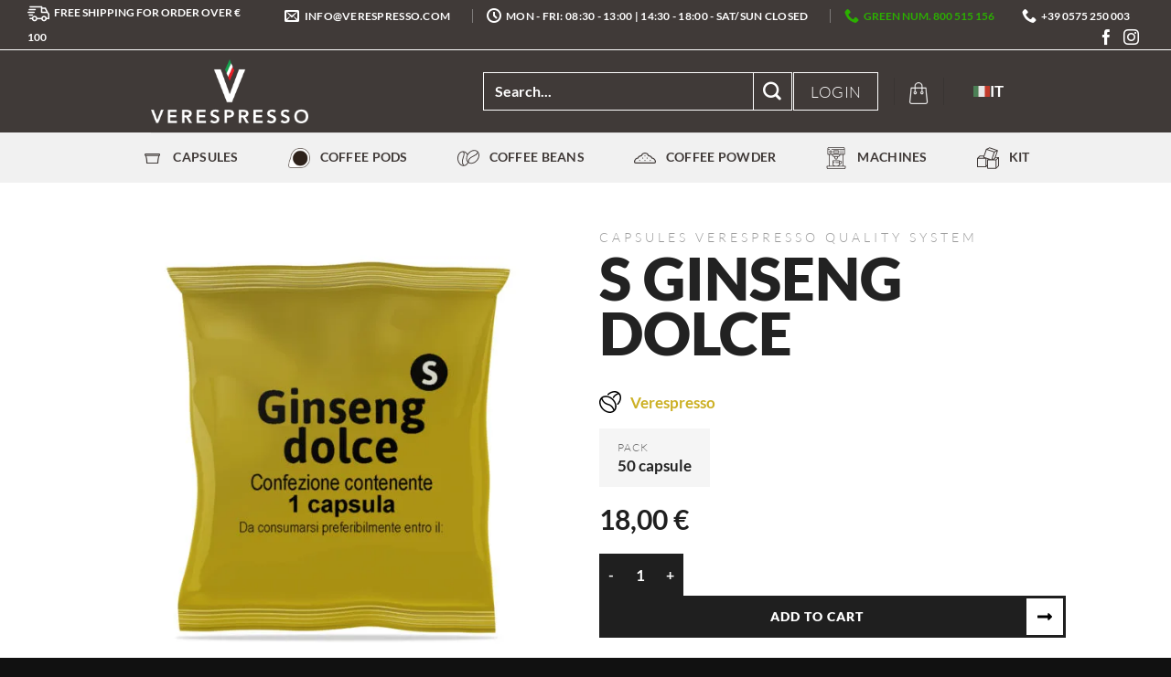

--- FILE ---
content_type: text/html; charset=UTF-8
request_url: https://shop.verespresso.com/en/product/s-ginseng-dolce/
body_size: 48157
content:
<!DOCTYPE html>
<!--[if IE 9 ]> <html lang="en-US" prefix="og: https://ogp.me/ns#" class="ie9 loading-site no-js"> <![endif]-->
<!--[if IE 8 ]> <html lang="en-US" prefix="og: https://ogp.me/ns#" class="ie8 loading-site no-js"> <![endif]-->
<!--[if (gte IE 9)|!(IE)]><!--><html lang="en-US" prefix="og: https://ogp.me/ns#" class="loading-site no-js"> <!--<![endif]-->
<head><meta charset="UTF-8" /><script>if(navigator.userAgent.match(/MSIE|Internet Explorer/i)||navigator.userAgent.match(/Trident\/7\..*?rv:11/i)){var href=document.location.href;if(!href.match(/[?&]nowprocket/)){if(href.indexOf("?")==-1){if(href.indexOf("#")==-1){document.location.href=href+"?nowprocket=1"}else{document.location.href=href.replace("#","?nowprocket=1#")}}else{if(href.indexOf("#")==-1){document.location.href=href+"&nowprocket=1"}else{document.location.href=href.replace("#","&nowprocket=1#")}}}}</script><script>(()=>{class RocketLazyLoadScripts{constructor(){this.v="2.0.4",this.userEvents=["keydown","keyup","mousedown","mouseup","mousemove","mouseover","mouseout","touchmove","touchstart","touchend","touchcancel","wheel","click","dblclick","input"],this.attributeEvents=["onblur","onclick","oncontextmenu","ondblclick","onfocus","onmousedown","onmouseenter","onmouseleave","onmousemove","onmouseout","onmouseover","onmouseup","onmousewheel","onscroll","onsubmit"]}async t(){this.i(),this.o(),/iP(ad|hone)/.test(navigator.userAgent)&&this.h(),this.u(),this.l(this),this.m(),this.k(this),this.p(this),this._(),await Promise.all([this.R(),this.L()]),this.lastBreath=Date.now(),this.S(this),this.P(),this.D(),this.O(),this.M(),await this.C(this.delayedScripts.normal),await this.C(this.delayedScripts.defer),await this.C(this.delayedScripts.async),await this.T(),await this.F(),await this.j(),await this.A(),window.dispatchEvent(new Event("rocket-allScriptsLoaded")),this.everythingLoaded=!0,this.lastTouchEnd&&await new Promise(t=>setTimeout(t,500-Date.now()+this.lastTouchEnd)),this.I(),this.H(),this.U(),this.W()}i(){this.CSPIssue=sessionStorage.getItem("rocketCSPIssue"),document.addEventListener("securitypolicyviolation",t=>{this.CSPIssue||"script-src-elem"!==t.violatedDirective||"data"!==t.blockedURI||(this.CSPIssue=!0,sessionStorage.setItem("rocketCSPIssue",!0))},{isRocket:!0})}o(){window.addEventListener("pageshow",t=>{this.persisted=t.persisted,this.realWindowLoadedFired=!0},{isRocket:!0}),window.addEventListener("pagehide",()=>{this.onFirstUserAction=null},{isRocket:!0})}h(){let t;function e(e){t=e}window.addEventListener("touchstart",e,{isRocket:!0}),window.addEventListener("touchend",function i(o){o.changedTouches[0]&&t.changedTouches[0]&&Math.abs(o.changedTouches[0].pageX-t.changedTouches[0].pageX)<10&&Math.abs(o.changedTouches[0].pageY-t.changedTouches[0].pageY)<10&&o.timeStamp-t.timeStamp<200&&(window.removeEventListener("touchstart",e,{isRocket:!0}),window.removeEventListener("touchend",i,{isRocket:!0}),"INPUT"===o.target.tagName&&"text"===o.target.type||(o.target.dispatchEvent(new TouchEvent("touchend",{target:o.target,bubbles:!0})),o.target.dispatchEvent(new MouseEvent("mouseover",{target:o.target,bubbles:!0})),o.target.dispatchEvent(new PointerEvent("click",{target:o.target,bubbles:!0,cancelable:!0,detail:1,clientX:o.changedTouches[0].clientX,clientY:o.changedTouches[0].clientY})),event.preventDefault()))},{isRocket:!0})}q(t){this.userActionTriggered||("mousemove"!==t.type||this.firstMousemoveIgnored?"keyup"===t.type||"mouseover"===t.type||"mouseout"===t.type||(this.userActionTriggered=!0,this.onFirstUserAction&&this.onFirstUserAction()):this.firstMousemoveIgnored=!0),"click"===t.type&&t.preventDefault(),t.stopPropagation(),t.stopImmediatePropagation(),"touchstart"===this.lastEvent&&"touchend"===t.type&&(this.lastTouchEnd=Date.now()),"click"===t.type&&(this.lastTouchEnd=0),this.lastEvent=t.type,t.composedPath&&t.composedPath()[0].getRootNode()instanceof ShadowRoot&&(t.rocketTarget=t.composedPath()[0]),this.savedUserEvents.push(t)}u(){this.savedUserEvents=[],this.userEventHandler=this.q.bind(this),this.userEvents.forEach(t=>window.addEventListener(t,this.userEventHandler,{passive:!1,isRocket:!0})),document.addEventListener("visibilitychange",this.userEventHandler,{isRocket:!0})}U(){this.userEvents.forEach(t=>window.removeEventListener(t,this.userEventHandler,{passive:!1,isRocket:!0})),document.removeEventListener("visibilitychange",this.userEventHandler,{isRocket:!0}),this.savedUserEvents.forEach(t=>{(t.rocketTarget||t.target).dispatchEvent(new window[t.constructor.name](t.type,t))})}m(){const t="return false",e=Array.from(this.attributeEvents,t=>"data-rocket-"+t),i="["+this.attributeEvents.join("],[")+"]",o="[data-rocket-"+this.attributeEvents.join("],[data-rocket-")+"]",s=(e,i,o)=>{o&&o!==t&&(e.setAttribute("data-rocket-"+i,o),e["rocket"+i]=new Function("event",o),e.setAttribute(i,t))};new MutationObserver(t=>{for(const n of t)"attributes"===n.type&&(n.attributeName.startsWith("data-rocket-")||this.everythingLoaded?n.attributeName.startsWith("data-rocket-")&&this.everythingLoaded&&this.N(n.target,n.attributeName.substring(12)):s(n.target,n.attributeName,n.target.getAttribute(n.attributeName))),"childList"===n.type&&n.addedNodes.forEach(t=>{if(t.nodeType===Node.ELEMENT_NODE)if(this.everythingLoaded)for(const i of[t,...t.querySelectorAll(o)])for(const t of i.getAttributeNames())e.includes(t)&&this.N(i,t.substring(12));else for(const e of[t,...t.querySelectorAll(i)])for(const t of e.getAttributeNames())this.attributeEvents.includes(t)&&s(e,t,e.getAttribute(t))})}).observe(document,{subtree:!0,childList:!0,attributeFilter:[...this.attributeEvents,...e]})}I(){this.attributeEvents.forEach(t=>{document.querySelectorAll("[data-rocket-"+t+"]").forEach(e=>{this.N(e,t)})})}N(t,e){const i=t.getAttribute("data-rocket-"+e);i&&(t.setAttribute(e,i),t.removeAttribute("data-rocket-"+e))}k(t){Object.defineProperty(HTMLElement.prototype,"onclick",{get(){return this.rocketonclick||null},set(e){this.rocketonclick=e,this.setAttribute(t.everythingLoaded?"onclick":"data-rocket-onclick","this.rocketonclick(event)")}})}S(t){function e(e,i){let o=e[i];e[i]=null,Object.defineProperty(e,i,{get:()=>o,set(s){t.everythingLoaded?o=s:e["rocket"+i]=o=s}})}e(document,"onreadystatechange"),e(window,"onload"),e(window,"onpageshow");try{Object.defineProperty(document,"readyState",{get:()=>t.rocketReadyState,set(e){t.rocketReadyState=e},configurable:!0}),document.readyState="loading"}catch(t){console.log("WPRocket DJE readyState conflict, bypassing")}}l(t){this.originalAddEventListener=EventTarget.prototype.addEventListener,this.originalRemoveEventListener=EventTarget.prototype.removeEventListener,this.savedEventListeners=[],EventTarget.prototype.addEventListener=function(e,i,o){o&&o.isRocket||!t.B(e,this)&&!t.userEvents.includes(e)||t.B(e,this)&&!t.userActionTriggered||e.startsWith("rocket-")||t.everythingLoaded?t.originalAddEventListener.call(this,e,i,o):(t.savedEventListeners.push({target:this,remove:!1,type:e,func:i,options:o}),"mouseenter"!==e&&"mouseleave"!==e||t.originalAddEventListener.call(this,e,t.savedUserEvents.push,o))},EventTarget.prototype.removeEventListener=function(e,i,o){o&&o.isRocket||!t.B(e,this)&&!t.userEvents.includes(e)||t.B(e,this)&&!t.userActionTriggered||e.startsWith("rocket-")||t.everythingLoaded?t.originalRemoveEventListener.call(this,e,i,o):t.savedEventListeners.push({target:this,remove:!0,type:e,func:i,options:o})}}J(t,e){this.savedEventListeners=this.savedEventListeners.filter(i=>{let o=i.type,s=i.target||window;return e!==o||t!==s||(this.B(o,s)&&(i.type="rocket-"+o),this.$(i),!1)})}H(){EventTarget.prototype.addEventListener=this.originalAddEventListener,EventTarget.prototype.removeEventListener=this.originalRemoveEventListener,this.savedEventListeners.forEach(t=>this.$(t))}$(t){t.remove?this.originalRemoveEventListener.call(t.target,t.type,t.func,t.options):this.originalAddEventListener.call(t.target,t.type,t.func,t.options)}p(t){let e;function i(e){return t.everythingLoaded?e:e.split(" ").map(t=>"load"===t||t.startsWith("load.")?"rocket-jquery-load":t).join(" ")}function o(o){function s(e){const s=o.fn[e];o.fn[e]=o.fn.init.prototype[e]=function(){return this[0]===window&&t.userActionTriggered&&("string"==typeof arguments[0]||arguments[0]instanceof String?arguments[0]=i(arguments[0]):"object"==typeof arguments[0]&&Object.keys(arguments[0]).forEach(t=>{const e=arguments[0][t];delete arguments[0][t],arguments[0][i(t)]=e})),s.apply(this,arguments),this}}if(o&&o.fn&&!t.allJQueries.includes(o)){const e={DOMContentLoaded:[],"rocket-DOMContentLoaded":[]};for(const t in e)document.addEventListener(t,()=>{e[t].forEach(t=>t())},{isRocket:!0});o.fn.ready=o.fn.init.prototype.ready=function(i){function s(){parseInt(o.fn.jquery)>2?setTimeout(()=>i.bind(document)(o)):i.bind(document)(o)}return"function"==typeof i&&(t.realDomReadyFired?!t.userActionTriggered||t.fauxDomReadyFired?s():e["rocket-DOMContentLoaded"].push(s):e.DOMContentLoaded.push(s)),o([])},s("on"),s("one"),s("off"),t.allJQueries.push(o)}e=o}t.allJQueries=[],o(window.jQuery),Object.defineProperty(window,"jQuery",{get:()=>e,set(t){o(t)}})}P(){const t=new Map;document.write=document.writeln=function(e){const i=document.currentScript,o=document.createRange(),s=i.parentElement;let n=t.get(i);void 0===n&&(n=i.nextSibling,t.set(i,n));const c=document.createDocumentFragment();o.setStart(c,0),c.appendChild(o.createContextualFragment(e)),s.insertBefore(c,n)}}async R(){return new Promise(t=>{this.userActionTriggered?t():this.onFirstUserAction=t})}async L(){return new Promise(t=>{document.addEventListener("DOMContentLoaded",()=>{this.realDomReadyFired=!0,t()},{isRocket:!0})})}async j(){return this.realWindowLoadedFired?Promise.resolve():new Promise(t=>{window.addEventListener("load",t,{isRocket:!0})})}M(){this.pendingScripts=[];this.scriptsMutationObserver=new MutationObserver(t=>{for(const e of t)e.addedNodes.forEach(t=>{"SCRIPT"!==t.tagName||t.noModule||t.isWPRocket||this.pendingScripts.push({script:t,promise:new Promise(e=>{const i=()=>{const i=this.pendingScripts.findIndex(e=>e.script===t);i>=0&&this.pendingScripts.splice(i,1),e()};t.addEventListener("load",i,{isRocket:!0}),t.addEventListener("error",i,{isRocket:!0}),setTimeout(i,1e3)})})})}),this.scriptsMutationObserver.observe(document,{childList:!0,subtree:!0})}async F(){await this.X(),this.pendingScripts.length?(await this.pendingScripts[0].promise,await this.F()):this.scriptsMutationObserver.disconnect()}D(){this.delayedScripts={normal:[],async:[],defer:[]},document.querySelectorAll("script[type$=rocketlazyloadscript]").forEach(t=>{t.hasAttribute("data-rocket-src")?t.hasAttribute("async")&&!1!==t.async?this.delayedScripts.async.push(t):t.hasAttribute("defer")&&!1!==t.defer||"module"===t.getAttribute("data-rocket-type")?this.delayedScripts.defer.push(t):this.delayedScripts.normal.push(t):this.delayedScripts.normal.push(t)})}async _(){await this.L();let t=[];document.querySelectorAll("script[type$=rocketlazyloadscript][data-rocket-src]").forEach(e=>{let i=e.getAttribute("data-rocket-src");if(i&&!i.startsWith("data:")){i.startsWith("//")&&(i=location.protocol+i);try{const o=new URL(i).origin;o!==location.origin&&t.push({src:o,crossOrigin:e.crossOrigin||"module"===e.getAttribute("data-rocket-type")})}catch(t){}}}),t=[...new Map(t.map(t=>[JSON.stringify(t),t])).values()],this.Y(t,"preconnect")}async G(t){if(await this.K(),!0!==t.noModule||!("noModule"in HTMLScriptElement.prototype))return new Promise(e=>{let i;function o(){(i||t).setAttribute("data-rocket-status","executed"),e()}try{if(navigator.userAgent.includes("Firefox/")||""===navigator.vendor||this.CSPIssue)i=document.createElement("script"),[...t.attributes].forEach(t=>{let e=t.nodeName;"type"!==e&&("data-rocket-type"===e&&(e="type"),"data-rocket-src"===e&&(e="src"),i.setAttribute(e,t.nodeValue))}),t.text&&(i.text=t.text),t.nonce&&(i.nonce=t.nonce),i.hasAttribute("src")?(i.addEventListener("load",o,{isRocket:!0}),i.addEventListener("error",()=>{i.setAttribute("data-rocket-status","failed-network"),e()},{isRocket:!0}),setTimeout(()=>{i.isConnected||e()},1)):(i.text=t.text,o()),i.isWPRocket=!0,t.parentNode.replaceChild(i,t);else{const i=t.getAttribute("data-rocket-type"),s=t.getAttribute("data-rocket-src");i?(t.type=i,t.removeAttribute("data-rocket-type")):t.removeAttribute("type"),t.addEventListener("load",o,{isRocket:!0}),t.addEventListener("error",i=>{this.CSPIssue&&i.target.src.startsWith("data:")?(console.log("WPRocket: CSP fallback activated"),t.removeAttribute("src"),this.G(t).then(e)):(t.setAttribute("data-rocket-status","failed-network"),e())},{isRocket:!0}),s?(t.fetchPriority="high",t.removeAttribute("data-rocket-src"),t.src=s):t.src="data:text/javascript;base64,"+window.btoa(unescape(encodeURIComponent(t.text)))}}catch(i){t.setAttribute("data-rocket-status","failed-transform"),e()}});t.setAttribute("data-rocket-status","skipped")}async C(t){const e=t.shift();return e?(e.isConnected&&await this.G(e),this.C(t)):Promise.resolve()}O(){this.Y([...this.delayedScripts.normal,...this.delayedScripts.defer,...this.delayedScripts.async],"preload")}Y(t,e){this.trash=this.trash||[];let i=!0;var o=document.createDocumentFragment();t.forEach(t=>{const s=t.getAttribute&&t.getAttribute("data-rocket-src")||t.src;if(s&&!s.startsWith("data:")){const n=document.createElement("link");n.href=s,n.rel=e,"preconnect"!==e&&(n.as="script",n.fetchPriority=i?"high":"low"),t.getAttribute&&"module"===t.getAttribute("data-rocket-type")&&(n.crossOrigin=!0),t.crossOrigin&&(n.crossOrigin=t.crossOrigin),t.integrity&&(n.integrity=t.integrity),t.nonce&&(n.nonce=t.nonce),o.appendChild(n),this.trash.push(n),i=!1}}),document.head.appendChild(o)}W(){this.trash.forEach(t=>t.remove())}async T(){try{document.readyState="interactive"}catch(t){}this.fauxDomReadyFired=!0;try{await this.K(),this.J(document,"readystatechange"),document.dispatchEvent(new Event("rocket-readystatechange")),await this.K(),document.rocketonreadystatechange&&document.rocketonreadystatechange(),await this.K(),this.J(document,"DOMContentLoaded"),document.dispatchEvent(new Event("rocket-DOMContentLoaded")),await this.K(),this.J(window,"DOMContentLoaded"),window.dispatchEvent(new Event("rocket-DOMContentLoaded"))}catch(t){console.error(t)}}async A(){try{document.readyState="complete"}catch(t){}try{await this.K(),this.J(document,"readystatechange"),document.dispatchEvent(new Event("rocket-readystatechange")),await this.K(),document.rocketonreadystatechange&&document.rocketonreadystatechange(),await this.K(),this.J(window,"load"),window.dispatchEvent(new Event("rocket-load")),await this.K(),window.rocketonload&&window.rocketonload(),await this.K(),this.allJQueries.forEach(t=>t(window).trigger("rocket-jquery-load")),await this.K(),this.J(window,"pageshow");const t=new Event("rocket-pageshow");t.persisted=this.persisted,window.dispatchEvent(t),await this.K(),window.rocketonpageshow&&window.rocketonpageshow({persisted:this.persisted})}catch(t){console.error(t)}}async K(){Date.now()-this.lastBreath>45&&(await this.X(),this.lastBreath=Date.now())}async X(){return document.hidden?new Promise(t=>setTimeout(t)):new Promise(t=>requestAnimationFrame(t))}B(t,e){return e===document&&"readystatechange"===t||(e===document&&"DOMContentLoaded"===t||(e===window&&"DOMContentLoaded"===t||(e===window&&"load"===t||e===window&&"pageshow"===t)))}static run(){(new RocketLazyLoadScripts).t()}}RocketLazyLoadScripts.run()})();</script>
	
	<link rel="profile" href="http://gmpg.org/xfn/11" />
	<link rel="pingback" href="https://shop.verespresso.com/xmlrpc.php" />

	<script data-cfasync="false" data-no-defer="1" data-no-minify="1" data-no-optimize="1">var ewww_webp_supported=!1;function check_webp_feature(A,e){var w;e=void 0!==e?e:function(){},ewww_webp_supported?e(ewww_webp_supported):((w=new Image).onload=function(){ewww_webp_supported=0<w.width&&0<w.height,e&&e(ewww_webp_supported)},w.onerror=function(){e&&e(!1)},w.src="data:image/webp;base64,"+{alpha:"UklGRkoAAABXRUJQVlA4WAoAAAAQAAAAAAAAAAAAQUxQSAwAAAARBxAR/Q9ERP8DAABWUDggGAAAABQBAJ0BKgEAAQAAAP4AAA3AAP7mtQAAAA=="}[A])}check_webp_feature("alpha");</script><script data-cfasync="false" data-no-defer="1" data-no-minify="1" data-no-optimize="1">var Arrive=function(c,w){"use strict";if(c.MutationObserver&&"undefined"!=typeof HTMLElement){var r,a=0,u=(r=HTMLElement.prototype.matches||HTMLElement.prototype.webkitMatchesSelector||HTMLElement.prototype.mozMatchesSelector||HTMLElement.prototype.msMatchesSelector,{matchesSelector:function(e,t){return e instanceof HTMLElement&&r.call(e,t)},addMethod:function(e,t,r){var a=e[t];e[t]=function(){return r.length==arguments.length?r.apply(this,arguments):"function"==typeof a?a.apply(this,arguments):void 0}},callCallbacks:function(e,t){t&&t.options.onceOnly&&1==t.firedElems.length&&(e=[e[0]]);for(var r,a=0;r=e[a];a++)r&&r.callback&&r.callback.call(r.elem,r.elem);t&&t.options.onceOnly&&1==t.firedElems.length&&t.me.unbindEventWithSelectorAndCallback.call(t.target,t.selector,t.callback)},checkChildNodesRecursively:function(e,t,r,a){for(var i,n=0;i=e[n];n++)r(i,t,a)&&a.push({callback:t.callback,elem:i}),0<i.childNodes.length&&u.checkChildNodesRecursively(i.childNodes,t,r,a)},mergeArrays:function(e,t){var r,a={};for(r in e)e.hasOwnProperty(r)&&(a[r]=e[r]);for(r in t)t.hasOwnProperty(r)&&(a[r]=t[r]);return a},toElementsArray:function(e){return e=void 0!==e&&("number"!=typeof e.length||e===c)?[e]:e}}),e=(l.prototype.addEvent=function(e,t,r,a){a={target:e,selector:t,options:r,callback:a,firedElems:[]};return this._beforeAdding&&this._beforeAdding(a),this._eventsBucket.push(a),a},l.prototype.removeEvent=function(e){for(var t,r=this._eventsBucket.length-1;t=this._eventsBucket[r];r--)e(t)&&(this._beforeRemoving&&this._beforeRemoving(t),(t=this._eventsBucket.splice(r,1))&&t.length&&(t[0].callback=null))},l.prototype.beforeAdding=function(e){this._beforeAdding=e},l.prototype.beforeRemoving=function(e){this._beforeRemoving=e},l),t=function(i,n){var o=new e,l=this,s={fireOnAttributesModification:!1};return o.beforeAdding(function(t){var e=t.target;e!==c.document&&e!==c||(e=document.getElementsByTagName("html")[0]);var r=new MutationObserver(function(e){n.call(this,e,t)}),a=i(t.options);r.observe(e,a),t.observer=r,t.me=l}),o.beforeRemoving(function(e){e.observer.disconnect()}),this.bindEvent=function(e,t,r){t=u.mergeArrays(s,t);for(var a=u.toElementsArray(this),i=0;i<a.length;i++)o.addEvent(a[i],e,t,r)},this.unbindEvent=function(){var r=u.toElementsArray(this);o.removeEvent(function(e){for(var t=0;t<r.length;t++)if(this===w||e.target===r[t])return!0;return!1})},this.unbindEventWithSelectorOrCallback=function(r){var a=u.toElementsArray(this),i=r,e="function"==typeof r?function(e){for(var t=0;t<a.length;t++)if((this===w||e.target===a[t])&&e.callback===i)return!0;return!1}:function(e){for(var t=0;t<a.length;t++)if((this===w||e.target===a[t])&&e.selector===r)return!0;return!1};o.removeEvent(e)},this.unbindEventWithSelectorAndCallback=function(r,a){var i=u.toElementsArray(this);o.removeEvent(function(e){for(var t=0;t<i.length;t++)if((this===w||e.target===i[t])&&e.selector===r&&e.callback===a)return!0;return!1})},this},i=new function(){var s={fireOnAttributesModification:!1,onceOnly:!1,existing:!1};function n(e,t,r){return!(!u.matchesSelector(e,t.selector)||(e._id===w&&(e._id=a++),-1!=t.firedElems.indexOf(e._id)))&&(t.firedElems.push(e._id),!0)}var c=(i=new t(function(e){var t={attributes:!1,childList:!0,subtree:!0};return e.fireOnAttributesModification&&(t.attributes=!0),t},function(e,i){e.forEach(function(e){var t=e.addedNodes,r=e.target,a=[];null!==t&&0<t.length?u.checkChildNodesRecursively(t,i,n,a):"attributes"===e.type&&n(r,i)&&a.push({callback:i.callback,elem:r}),u.callCallbacks(a,i)})})).bindEvent;return i.bindEvent=function(e,t,r){t=void 0===r?(r=t,s):u.mergeArrays(s,t);var a=u.toElementsArray(this);if(t.existing){for(var i=[],n=0;n<a.length;n++)for(var o=a[n].querySelectorAll(e),l=0;l<o.length;l++)i.push({callback:r,elem:o[l]});if(t.onceOnly&&i.length)return r.call(i[0].elem,i[0].elem);setTimeout(u.callCallbacks,1,i)}c.call(this,e,t,r)},i},o=new function(){var a={};function i(e,t){return u.matchesSelector(e,t.selector)}var n=(o=new t(function(){return{childList:!0,subtree:!0}},function(e,r){e.forEach(function(e){var t=e.removedNodes,e=[];null!==t&&0<t.length&&u.checkChildNodesRecursively(t,r,i,e),u.callCallbacks(e,r)})})).bindEvent;return o.bindEvent=function(e,t,r){t=void 0===r?(r=t,a):u.mergeArrays(a,t),n.call(this,e,t,r)},o};d(HTMLElement.prototype),d(NodeList.prototype),d(HTMLCollection.prototype),d(HTMLDocument.prototype),d(Window.prototype);var n={};return s(i,n,"unbindAllArrive"),s(o,n,"unbindAllLeave"),n}function l(){this._eventsBucket=[],this._beforeAdding=null,this._beforeRemoving=null}function s(e,t,r){u.addMethod(t,r,e.unbindEvent),u.addMethod(t,r,e.unbindEventWithSelectorOrCallback),u.addMethod(t,r,e.unbindEventWithSelectorAndCallback)}function d(e){e.arrive=i.bindEvent,s(i,e,"unbindArrive"),e.leave=o.bindEvent,s(o,e,"unbindLeave")}}(window,void 0),ewww_webp_supported=!1;function check_webp_feature(e,t){var r;ewww_webp_supported?t(ewww_webp_supported):((r=new Image).onload=function(){ewww_webp_supported=0<r.width&&0<r.height,t(ewww_webp_supported)},r.onerror=function(){t(!1)},r.src="data:image/webp;base64,"+{alpha:"UklGRkoAAABXRUJQVlA4WAoAAAAQAAAAAAAAAAAAQUxQSAwAAAARBxAR/Q9ERP8DAABWUDggGAAAABQBAJ0BKgEAAQAAAP4AAA3AAP7mtQAAAA==",animation:"UklGRlIAAABXRUJQVlA4WAoAAAASAAAAAAAAAAAAQU5JTQYAAAD/////AABBTk1GJgAAAAAAAAAAAAAAAAAAAGQAAABWUDhMDQAAAC8AAAAQBxAREYiI/gcA"}[e])}function ewwwLoadImages(e){if(e){for(var t=document.querySelectorAll(".batch-image img, .image-wrapper a, .ngg-pro-masonry-item a, .ngg-galleria-offscreen-seo-wrapper a"),r=0,a=t.length;r<a;r++)ewwwAttr(t[r],"data-src",t[r].getAttribute("data-webp")),ewwwAttr(t[r],"data-thumbnail",t[r].getAttribute("data-webp-thumbnail"));for(var i=document.querySelectorAll("div.woocommerce-product-gallery__image"),r=0,a=i.length;r<a;r++)ewwwAttr(i[r],"data-thumb",i[r].getAttribute("data-webp-thumb"))}for(var n=document.querySelectorAll("video"),r=0,a=n.length;r<a;r++)ewwwAttr(n[r],"poster",e?n[r].getAttribute("data-poster-webp"):n[r].getAttribute("data-poster-image"));for(var o,l=document.querySelectorAll("img.ewww_webp_lazy_load"),r=0,a=l.length;r<a;r++)e&&(ewwwAttr(l[r],"data-lazy-srcset",l[r].getAttribute("data-lazy-srcset-webp")),ewwwAttr(l[r],"data-srcset",l[r].getAttribute("data-srcset-webp")),ewwwAttr(l[r],"data-lazy-src",l[r].getAttribute("data-lazy-src-webp")),ewwwAttr(l[r],"data-src",l[r].getAttribute("data-src-webp")),ewwwAttr(l[r],"data-orig-file",l[r].getAttribute("data-webp-orig-file")),ewwwAttr(l[r],"data-medium-file",l[r].getAttribute("data-webp-medium-file")),ewwwAttr(l[r],"data-large-file",l[r].getAttribute("data-webp-large-file")),null!=(o=l[r].getAttribute("srcset"))&&!1!==o&&o.includes("R0lGOD")&&ewwwAttr(l[r],"src",l[r].getAttribute("data-lazy-src-webp"))),l[r].className=l[r].className.replace(/\bewww_webp_lazy_load\b/,"");for(var s=document.querySelectorAll(".ewww_webp"),r=0,a=s.length;r<a;r++)e?(ewwwAttr(s[r],"srcset",s[r].getAttribute("data-srcset-webp")),ewwwAttr(s[r],"src",s[r].getAttribute("data-src-webp")),ewwwAttr(s[r],"data-orig-file",s[r].getAttribute("data-webp-orig-file")),ewwwAttr(s[r],"data-medium-file",s[r].getAttribute("data-webp-medium-file")),ewwwAttr(s[r],"data-large-file",s[r].getAttribute("data-webp-large-file")),ewwwAttr(s[r],"data-large_image",s[r].getAttribute("data-webp-large_image")),ewwwAttr(s[r],"data-src",s[r].getAttribute("data-webp-src"))):(ewwwAttr(s[r],"srcset",s[r].getAttribute("data-srcset-img")),ewwwAttr(s[r],"src",s[r].getAttribute("data-src-img"))),s[r].className=s[r].className.replace(/\bewww_webp\b/,"ewww_webp_loaded");window.jQuery&&jQuery.fn.isotope&&jQuery.fn.imagesLoaded&&(jQuery(".fusion-posts-container-infinite").imagesLoaded(function(){jQuery(".fusion-posts-container-infinite").hasClass("isotope")&&jQuery(".fusion-posts-container-infinite").isotope()}),jQuery(".fusion-portfolio:not(.fusion-recent-works) .fusion-portfolio-wrapper").imagesLoaded(function(){jQuery(".fusion-portfolio:not(.fusion-recent-works) .fusion-portfolio-wrapper").isotope()}))}function ewwwWebPInit(e){ewwwLoadImages(e),ewwwNggLoadGalleries(e),document.arrive(".ewww_webp",function(){ewwwLoadImages(e)}),document.arrive(".ewww_webp_lazy_load",function(){ewwwLoadImages(e)}),document.arrive("videos",function(){ewwwLoadImages(e)}),"loading"==document.readyState?document.addEventListener("DOMContentLoaded",ewwwJSONParserInit):("undefined"!=typeof galleries&&ewwwNggParseGalleries(e),ewwwWooParseVariations(e))}function ewwwAttr(e,t,r){null!=r&&!1!==r&&e.setAttribute(t,r)}function ewwwJSONParserInit(){"undefined"!=typeof galleries&&check_webp_feature("alpha",ewwwNggParseGalleries),check_webp_feature("alpha",ewwwWooParseVariations)}function ewwwWooParseVariations(e){if(e)for(var t=document.querySelectorAll("form.variations_form"),r=0,a=t.length;r<a;r++){var i=t[r].getAttribute("data-product_variations"),n=!1;try{for(var o in i=JSON.parse(i))void 0!==i[o]&&void 0!==i[o].image&&(void 0!==i[o].image.src_webp&&(i[o].image.src=i[o].image.src_webp,n=!0),void 0!==i[o].image.srcset_webp&&(i[o].image.srcset=i[o].image.srcset_webp,n=!0),void 0!==i[o].image.full_src_webp&&(i[o].image.full_src=i[o].image.full_src_webp,n=!0),void 0!==i[o].image.gallery_thumbnail_src_webp&&(i[o].image.gallery_thumbnail_src=i[o].image.gallery_thumbnail_src_webp,n=!0),void 0!==i[o].image.thumb_src_webp&&(i[o].image.thumb_src=i[o].image.thumb_src_webp,n=!0));n&&ewwwAttr(t[r],"data-product_variations",JSON.stringify(i))}catch(e){}}}function ewwwNggParseGalleries(e){if(e)for(var t in galleries){var r=galleries[t];galleries[t].images_list=ewwwNggParseImageList(r.images_list)}}function ewwwNggLoadGalleries(e){e&&document.addEventListener("ngg.galleria.themeadded",function(e,t){window.ngg_galleria._create_backup=window.ngg_galleria.create,window.ngg_galleria.create=function(e,t){var r=$(e).data("id");return galleries["gallery_"+r].images_list=ewwwNggParseImageList(galleries["gallery_"+r].images_list),window.ngg_galleria._create_backup(e,t)}})}function ewwwNggParseImageList(e){for(var t in e){var r=e[t];if(void 0!==r["image-webp"]&&(e[t].image=r["image-webp"],delete e[t]["image-webp"]),void 0!==r["thumb-webp"]&&(e[t].thumb=r["thumb-webp"],delete e[t]["thumb-webp"]),void 0!==r.full_image_webp&&(e[t].full_image=r.full_image_webp,delete e[t].full_image_webp),void 0!==r.srcsets)for(var a in r.srcsets)nggSrcset=r.srcsets[a],void 0!==r.srcsets[a+"-webp"]&&(e[t].srcsets[a]=r.srcsets[a+"-webp"],delete e[t].srcsets[a+"-webp"]);if(void 0!==r.full_srcsets)for(var i in r.full_srcsets)nggFSrcset=r.full_srcsets[i],void 0!==r.full_srcsets[i+"-webp"]&&(e[t].full_srcsets[i]=r.full_srcsets[i+"-webp"],delete e[t].full_srcsets[i+"-webp"])}return e}check_webp_feature("alpha",ewwwWebPInit);</script><script type="rocketlazyloadscript">(function(html){html.className = html.className.replace(/\bno-js\b/,'js')})(document.documentElement);</script>
<link rel="alternate" hreflang="en" href="https://shop.verespresso.com/en/product/s-ginseng-dolce/" />
<link rel="alternate" hreflang="it" href="https://shop.verespresso.com/prodotto/s-ginseng-dolce/" />
<link rel="alternate" hreflang="x-default" href="https://shop.verespresso.com/prodotto/s-ginseng-dolce/" />

<!-- Google Tag Manager for WordPress by gtm4wp.com -->
<script data-cfasync="false" data-pagespeed-no-defer>
	var gtm4wp_datalayer_name = "dataLayer";
	var dataLayer = dataLayer || [];
	const gtm4wp_use_sku_instead = 0;
	const gtm4wp_currency = 'EUR';
	const gtm4wp_product_per_impression = 10;
	const gtm4wp_clear_ecommerce = false;
	const gtm4wp_datalayer_max_timeout = 2000;
</script>
<!-- End Google Tag Manager for WordPress by gtm4wp.com --><meta name="viewport" content="width=device-width, initial-scale=1" />
<!-- Search Engine Optimization by Rank Math - https://rankmath.com/ -->
<title>S GINSENG DOLCE - Verespresso</title><link rel="preload" data-rocket-preload as="image" href="https://shop.verespresso.com/wp-content/uploads/2020/06/ginseng-dolce-1-600x600.jpg.webp" imagesrcset="https://shop.verespresso.com/wp-content/uploads/2020/06/ginseng-dolce-1-600x600.jpg.webp 600w, https://shop.verespresso.com/wp-content/uploads/2020/06/ginseng-dolce-1-300x300.jpg.webp 300w, https://shop.verespresso.com/wp-content/uploads/2020/06/ginseng-dolce-1-1024x1024.jpg.webp 1024w, https://shop.verespresso.com/wp-content/uploads/2020/06/ginseng-dolce-1-150x150.jpg.webp 150w, https://shop.verespresso.com/wp-content/uploads/2020/06/ginseng-dolce-1-768x768.jpg.webp 768w, https://shop.verespresso.com/wp-content/uploads/2020/06/ginseng-dolce-1-1536x1536.jpg.webp 1536w, https://shop.verespresso.com/wp-content/uploads/2020/06/ginseng-dolce-1-400x400.jpg.webp 400w, https://shop.verespresso.com/wp-content/uploads/2020/06/ginseng-dolce-1-100x100.jpg.webp 100w, https://shop.verespresso.com/wp-content/uploads/2020/06/ginseng-dolce-1.jpg.webp 2000w" imagesizes="(max-width: 600px) 100vw, 600px" fetchpriority="high">
<meta name="robots" content="follow, index, max-snippet:-1, max-video-preview:-1, max-image-preview:large"/>
<link rel="canonical" href="https://shop.verespresso.com/en/product/s-ginseng-dolce/" />
<meta property="og:locale" content="en_US" />
<meta property="og:type" content="product" />
<meta property="og:title" content="S GINSENG DOLCE - Verespresso" />
<meta property="og:url" content="https://shop.verespresso.com/en/product/s-ginseng-dolce/" />
<meta property="og:site_name" content="Verespresso" />
<meta property="og:updated_time" content="2020-09-07T14:05:38+00:00" />
<meta property="og:image" content="https://shop.verespresso.com/wp-content/uploads/2020/06/ginseng-dolce-1.jpg" />
<meta property="og:image:secure_url" content="https://shop.verespresso.com/wp-content/uploads/2020/06/ginseng-dolce-1.jpg" />
<meta property="og:image:width" content="2000" />
<meta property="og:image:height" content="2000" />
<meta property="og:image:alt" content="S GINSENG DOLCE" />
<meta property="og:image:type" content="image/jpeg" />
<meta property="product:brand" content="Verespresso" />
<meta property="product:price:amount" content="18" />
<meta property="product:price:currency" content="EUR" />
<meta property="product:availability" content="instock" />
<meta name="twitter:card" content="summary_large_image" />
<meta name="twitter:title" content="S GINSENG DOLCE - Verespresso" />
<meta name="twitter:image" content="https://shop.verespresso.com/wp-content/uploads/2020/06/ginseng-dolce-1.jpg" />
<meta name="twitter:label1" content="Price" />
<meta name="twitter:data1" content="18,00&nbsp;&euro;" />
<meta name="twitter:label2" content="Availability" />
<meta name="twitter:data2" content="In stock" />
<script type="application/ld+json" class="rank-math-schema">{"@context":"https://schema.org","@graph":[{"@type":["Store","Organization"],"@id":"https://shop.verespresso.com/en/#organization/","name":"Verespresso","url":"https://shop.verespresso.com","logo":{"@type":"ImageObject","@id":"https://shop.verespresso.com/en/#logo/","url":"https://shop.verespresso.com/wp-content/uploads/2020/08/logo_nero_verespresso-1.png","contentUrl":"https://shop.verespresso.com/wp-content/uploads/2020/08/logo_nero_verespresso-1.png","caption":"Verespresso","inLanguage":"en-US","width":"500","height":"203"},"openingHours":["Monday,Tuesday,Wednesday,Thursday,Friday,Saturday,Sunday 09:00-17:00"],"image":{"@id":"https://shop.verespresso.com/en/#logo/"}},{"@type":"WebSite","@id":"https://shop.verespresso.com/en/#website/","url":"https://shop.verespresso.com/en/","name":"Verespresso","publisher":{"@id":"https://shop.verespresso.com/en/#organization/"},"inLanguage":"en-US"},{"@type":"ImageObject","@id":"https://shop.verespresso.com/wp-content/uploads/2020/06/ginseng-dolce-1.jpg","url":"https://shop.verespresso.com/wp-content/uploads/2020/06/ginseng-dolce-1.jpg","width":"2000","height":"2000","inLanguage":"en-US"},{"@type":"ItemPage","@id":"https://shop.verespresso.com/en/product/s-ginseng-dolce/#webpage","url":"https://shop.verespresso.com/en/product/s-ginseng-dolce/","name":"S GINSENG DOLCE - Verespresso","datePublished":"2020-06-09T09:22:41+00:00","dateModified":"2020-09-07T14:05:38+00:00","isPartOf":{"@id":"https://shop.verespresso.com/en/#website/"},"primaryImageOfPage":{"@id":"https://shop.verespresso.com/wp-content/uploads/2020/06/ginseng-dolce-1.jpg"},"inLanguage":"en-US"},{"@type":"Product","brand":{"@type":"Brand","name":"Verespresso"},"name":"S GINSENG DOLCE - Verespresso","sku":"0016","category":"Capsules &gt; Capsules Verespresso Quality System","mainEntityOfPage":{"@id":"https://shop.verespresso.com/en/product/s-ginseng-dolce/#webpage"},"weight":{"@type":"QuantitativeValue","unitCode":"KGM","value":"0.75"},"height":{"@type":"QuantitativeValue","unitCode":"CMT","value":"16.5"},"width":{"@type":"QuantitativeValue","unitCode":"CMT","value":"26.5"},"depth":{"@type":"QuantitativeValue","unitCode":"CMT","value":"17"},"image":[{"@type":"ImageObject","url":"https://shop.verespresso.com/wp-content/uploads/2020/06/ginseng-dolce-1.jpg","height":"2000","width":"2000"}],"offers":{"@type":"Offer","price":"18.00","priceCurrency":"EUR","priceValidUntil":"2027-12-31","availability":"http://schema.org/InStock","itemCondition":"NewCondition","url":"https://shop.verespresso.com/en/product/s-ginseng-dolce/","seller":{"@type":"Organization","@id":"https://shop.verespresso.com/en/","name":"Verespresso","url":"https://shop.verespresso.com/en/","logo":"https://shop.verespresso.com/wp-content/uploads/2020/08/logo_nero_verespresso-1.png"},"priceSpecification":{"price":"18","priceCurrency":"EUR","valueAddedTaxIncluded":"true"}},"additionalProperty":[{"@type":"PropertyValue","name":"pa_marca","value":"Verespresso"},{"@type":"PropertyValue","name":"pa_sistema","value":"Capsule Verespresso Quality System (Circuito Chiuso)"},{"@type":"PropertyValue","name":"pa_confezione","value":"50 capsule"}],"@id":"https://shop.verespresso.com/en/product/s-ginseng-dolce/#richSnippet"}]}</script>
<!-- /Rank Math WordPress SEO plugin -->

<link rel='dns-prefetch' href='//cdn.iubenda.com' />

<link rel='prefetch' href='https://shop.verespresso.com/wp-content/themes/flatsome/assets/js/flatsome.js?ver=e2eddd6c228105dac048' />
<link rel='prefetch' href='https://shop.verespresso.com/wp-content/themes/flatsome/assets/js/chunk.slider.js?ver=3.20.4' />
<link rel='prefetch' href='https://shop.verespresso.com/wp-content/themes/flatsome/assets/js/chunk.popups.js?ver=3.20.4' />
<link rel='prefetch' href='https://shop.verespresso.com/wp-content/themes/flatsome/assets/js/chunk.tooltips.js?ver=3.20.4' />
<link rel='prefetch' href='https://shop.verespresso.com/wp-content/themes/flatsome/assets/js/woocommerce.js?ver=1c9be63d628ff7c3ff4c' />
<link rel="alternate" type="application/rss+xml" title="Verespresso &raquo; Feed" href="https://shop.verespresso.com/en/feed/" />
<link rel="alternate" type="application/rss+xml" title="Verespresso &raquo; Comments Feed" href="https://shop.verespresso.com/en/comments/feed/" />
<link rel="alternate" title="oEmbed (JSON)" type="application/json+oembed" href="https://shop.verespresso.com/en/wp-json/oembed/1.0/embed?url=https%3A%2F%2Fshop.verespresso.com%2Fen%2Fproduct%2Fs-ginseng-dolce%2F" />
<link rel="alternate" title="oEmbed (XML)" type="text/xml+oembed" href="https://shop.verespresso.com/en/wp-json/oembed/1.0/embed?url=https%3A%2F%2Fshop.verespresso.com%2Fen%2Fproduct%2Fs-ginseng-dolce%2F&#038;format=xml" />
<style id='wp-img-auto-sizes-contain-inline-css' type='text/css'>
img:is([sizes=auto i],[sizes^="auto," i]){contain-intrinsic-size:3000px 1500px}
/*# sourceURL=wp-img-auto-sizes-contain-inline-css */
</style>
<link rel='stylesheet' id='sbi_styles-css' href='https://shop.verespresso.com/wp-content/plugins/instagram-feed/css/sbi-styles.min.css?ver=6.10.0' type='text/css' media='all' />
<style id='wp-emoji-styles-inline-css' type='text/css'>

	img.wp-smiley, img.emoji {
		display: inline !important;
		border: none !important;
		box-shadow: none !important;
		height: 1em !important;
		width: 1em !important;
		margin: 0 0.07em !important;
		vertical-align: -0.1em !important;
		background: none !important;
		padding: 0 !important;
	}
/*# sourceURL=wp-emoji-styles-inline-css */
</style>
<style id='wp-block-library-inline-css' type='text/css'>
:root{--wp-block-synced-color:#7a00df;--wp-block-synced-color--rgb:122,0,223;--wp-bound-block-color:var(--wp-block-synced-color);--wp-editor-canvas-background:#ddd;--wp-admin-theme-color:#007cba;--wp-admin-theme-color--rgb:0,124,186;--wp-admin-theme-color-darker-10:#006ba1;--wp-admin-theme-color-darker-10--rgb:0,107,160.5;--wp-admin-theme-color-darker-20:#005a87;--wp-admin-theme-color-darker-20--rgb:0,90,135;--wp-admin-border-width-focus:2px}@media (min-resolution:192dpi){:root{--wp-admin-border-width-focus:1.5px}}.wp-element-button{cursor:pointer}:root .has-very-light-gray-background-color{background-color:#eee}:root .has-very-dark-gray-background-color{background-color:#313131}:root .has-very-light-gray-color{color:#eee}:root .has-very-dark-gray-color{color:#313131}:root .has-vivid-green-cyan-to-vivid-cyan-blue-gradient-background{background:linear-gradient(135deg,#00d084,#0693e3)}:root .has-purple-crush-gradient-background{background:linear-gradient(135deg,#34e2e4,#4721fb 50%,#ab1dfe)}:root .has-hazy-dawn-gradient-background{background:linear-gradient(135deg,#faaca8,#dad0ec)}:root .has-subdued-olive-gradient-background{background:linear-gradient(135deg,#fafae1,#67a671)}:root .has-atomic-cream-gradient-background{background:linear-gradient(135deg,#fdd79a,#004a59)}:root .has-nightshade-gradient-background{background:linear-gradient(135deg,#330968,#31cdcf)}:root .has-midnight-gradient-background{background:linear-gradient(135deg,#020381,#2874fc)}:root{--wp--preset--font-size--normal:16px;--wp--preset--font-size--huge:42px}.has-regular-font-size{font-size:1em}.has-larger-font-size{font-size:2.625em}.has-normal-font-size{font-size:var(--wp--preset--font-size--normal)}.has-huge-font-size{font-size:var(--wp--preset--font-size--huge)}.has-text-align-center{text-align:center}.has-text-align-left{text-align:left}.has-text-align-right{text-align:right}.has-fit-text{white-space:nowrap!important}#end-resizable-editor-section{display:none}.aligncenter{clear:both}.items-justified-left{justify-content:flex-start}.items-justified-center{justify-content:center}.items-justified-right{justify-content:flex-end}.items-justified-space-between{justify-content:space-between}.screen-reader-text{border:0;clip-path:inset(50%);height:1px;margin:-1px;overflow:hidden;padding:0;position:absolute;width:1px;word-wrap:normal!important}.screen-reader-text:focus{background-color:#ddd;clip-path:none;color:#444;display:block;font-size:1em;height:auto;left:5px;line-height:normal;padding:15px 23px 14px;text-decoration:none;top:5px;width:auto;z-index:100000}html :where(.has-border-color){border-style:solid}html :where([style*=border-top-color]){border-top-style:solid}html :where([style*=border-right-color]){border-right-style:solid}html :where([style*=border-bottom-color]){border-bottom-style:solid}html :where([style*=border-left-color]){border-left-style:solid}html :where([style*=border-width]){border-style:solid}html :where([style*=border-top-width]){border-top-style:solid}html :where([style*=border-right-width]){border-right-style:solid}html :where([style*=border-bottom-width]){border-bottom-style:solid}html :where([style*=border-left-width]){border-left-style:solid}html :where(img[class*=wp-image-]){height:auto;max-width:100%}:where(figure){margin:0 0 1em}html :where(.is-position-sticky){--wp-admin--admin-bar--position-offset:var(--wp-admin--admin-bar--height,0px)}@media screen and (max-width:600px){html :where(.is-position-sticky){--wp-admin--admin-bar--position-offset:0px}}

/*# sourceURL=wp-block-library-inline-css */
</style><link rel='stylesheet' id='wc-blocks-style-css' href='https://shop.verespresso.com/wp-content/plugins/woocommerce/assets/client/blocks/wc-blocks.css?ver=wc-10.4.3' type='text/css' media='all' />
<style id='global-styles-inline-css' type='text/css'>
:root{--wp--preset--aspect-ratio--square: 1;--wp--preset--aspect-ratio--4-3: 4/3;--wp--preset--aspect-ratio--3-4: 3/4;--wp--preset--aspect-ratio--3-2: 3/2;--wp--preset--aspect-ratio--2-3: 2/3;--wp--preset--aspect-ratio--16-9: 16/9;--wp--preset--aspect-ratio--9-16: 9/16;--wp--preset--color--black: #000000;--wp--preset--color--cyan-bluish-gray: #abb8c3;--wp--preset--color--white: #ffffff;--wp--preset--color--pale-pink: #f78da7;--wp--preset--color--vivid-red: #cf2e2e;--wp--preset--color--luminous-vivid-orange: #ff6900;--wp--preset--color--luminous-vivid-amber: #fcb900;--wp--preset--color--light-green-cyan: #7bdcb5;--wp--preset--color--vivid-green-cyan: #00d084;--wp--preset--color--pale-cyan-blue: #8ed1fc;--wp--preset--color--vivid-cyan-blue: #0693e3;--wp--preset--color--vivid-purple: #9b51e0;--wp--preset--color--primary: #222222;--wp--preset--color--secondary: #222222;--wp--preset--color--success: #627D47;--wp--preset--color--alert: #b20000;--wp--preset--gradient--vivid-cyan-blue-to-vivid-purple: linear-gradient(135deg,rgb(6,147,227) 0%,rgb(155,81,224) 100%);--wp--preset--gradient--light-green-cyan-to-vivid-green-cyan: linear-gradient(135deg,rgb(122,220,180) 0%,rgb(0,208,130) 100%);--wp--preset--gradient--luminous-vivid-amber-to-luminous-vivid-orange: linear-gradient(135deg,rgb(252,185,0) 0%,rgb(255,105,0) 100%);--wp--preset--gradient--luminous-vivid-orange-to-vivid-red: linear-gradient(135deg,rgb(255,105,0) 0%,rgb(207,46,46) 100%);--wp--preset--gradient--very-light-gray-to-cyan-bluish-gray: linear-gradient(135deg,rgb(238,238,238) 0%,rgb(169,184,195) 100%);--wp--preset--gradient--cool-to-warm-spectrum: linear-gradient(135deg,rgb(74,234,220) 0%,rgb(151,120,209) 20%,rgb(207,42,186) 40%,rgb(238,44,130) 60%,rgb(251,105,98) 80%,rgb(254,248,76) 100%);--wp--preset--gradient--blush-light-purple: linear-gradient(135deg,rgb(255,206,236) 0%,rgb(152,150,240) 100%);--wp--preset--gradient--blush-bordeaux: linear-gradient(135deg,rgb(254,205,165) 0%,rgb(254,45,45) 50%,rgb(107,0,62) 100%);--wp--preset--gradient--luminous-dusk: linear-gradient(135deg,rgb(255,203,112) 0%,rgb(199,81,192) 50%,rgb(65,88,208) 100%);--wp--preset--gradient--pale-ocean: linear-gradient(135deg,rgb(255,245,203) 0%,rgb(182,227,212) 50%,rgb(51,167,181) 100%);--wp--preset--gradient--electric-grass: linear-gradient(135deg,rgb(202,248,128) 0%,rgb(113,206,126) 100%);--wp--preset--gradient--midnight: linear-gradient(135deg,rgb(2,3,129) 0%,rgb(40,116,252) 100%);--wp--preset--font-size--small: 13px;--wp--preset--font-size--medium: 20px;--wp--preset--font-size--large: 36px;--wp--preset--font-size--x-large: 42px;--wp--preset--spacing--20: 0.44rem;--wp--preset--spacing--30: 0.67rem;--wp--preset--spacing--40: 1rem;--wp--preset--spacing--50: 1.5rem;--wp--preset--spacing--60: 2.25rem;--wp--preset--spacing--70: 3.38rem;--wp--preset--spacing--80: 5.06rem;--wp--preset--shadow--natural: 6px 6px 9px rgba(0, 0, 0, 0.2);--wp--preset--shadow--deep: 12px 12px 50px rgba(0, 0, 0, 0.4);--wp--preset--shadow--sharp: 6px 6px 0px rgba(0, 0, 0, 0.2);--wp--preset--shadow--outlined: 6px 6px 0px -3px rgb(255, 255, 255), 6px 6px rgb(0, 0, 0);--wp--preset--shadow--crisp: 6px 6px 0px rgb(0, 0, 0);}:where(body) { margin: 0; }.wp-site-blocks > .alignleft { float: left; margin-right: 2em; }.wp-site-blocks > .alignright { float: right; margin-left: 2em; }.wp-site-blocks > .aligncenter { justify-content: center; margin-left: auto; margin-right: auto; }:where(.is-layout-flex){gap: 0.5em;}:where(.is-layout-grid){gap: 0.5em;}.is-layout-flow > .alignleft{float: left;margin-inline-start: 0;margin-inline-end: 2em;}.is-layout-flow > .alignright{float: right;margin-inline-start: 2em;margin-inline-end: 0;}.is-layout-flow > .aligncenter{margin-left: auto !important;margin-right: auto !important;}.is-layout-constrained > .alignleft{float: left;margin-inline-start: 0;margin-inline-end: 2em;}.is-layout-constrained > .alignright{float: right;margin-inline-start: 2em;margin-inline-end: 0;}.is-layout-constrained > .aligncenter{margin-left: auto !important;margin-right: auto !important;}.is-layout-constrained > :where(:not(.alignleft):not(.alignright):not(.alignfull)){margin-left: auto !important;margin-right: auto !important;}body .is-layout-flex{display: flex;}.is-layout-flex{flex-wrap: wrap;align-items: center;}.is-layout-flex > :is(*, div){margin: 0;}body .is-layout-grid{display: grid;}.is-layout-grid > :is(*, div){margin: 0;}body{padding-top: 0px;padding-right: 0px;padding-bottom: 0px;padding-left: 0px;}a:where(:not(.wp-element-button)){text-decoration: none;}:root :where(.wp-element-button, .wp-block-button__link){background-color: #32373c;border-width: 0;color: #fff;font-family: inherit;font-size: inherit;font-style: inherit;font-weight: inherit;letter-spacing: inherit;line-height: inherit;padding-top: calc(0.667em + 2px);padding-right: calc(1.333em + 2px);padding-bottom: calc(0.667em + 2px);padding-left: calc(1.333em + 2px);text-decoration: none;text-transform: inherit;}.has-black-color{color: var(--wp--preset--color--black) !important;}.has-cyan-bluish-gray-color{color: var(--wp--preset--color--cyan-bluish-gray) !important;}.has-white-color{color: var(--wp--preset--color--white) !important;}.has-pale-pink-color{color: var(--wp--preset--color--pale-pink) !important;}.has-vivid-red-color{color: var(--wp--preset--color--vivid-red) !important;}.has-luminous-vivid-orange-color{color: var(--wp--preset--color--luminous-vivid-orange) !important;}.has-luminous-vivid-amber-color{color: var(--wp--preset--color--luminous-vivid-amber) !important;}.has-light-green-cyan-color{color: var(--wp--preset--color--light-green-cyan) !important;}.has-vivid-green-cyan-color{color: var(--wp--preset--color--vivid-green-cyan) !important;}.has-pale-cyan-blue-color{color: var(--wp--preset--color--pale-cyan-blue) !important;}.has-vivid-cyan-blue-color{color: var(--wp--preset--color--vivid-cyan-blue) !important;}.has-vivid-purple-color{color: var(--wp--preset--color--vivid-purple) !important;}.has-primary-color{color: var(--wp--preset--color--primary) !important;}.has-secondary-color{color: var(--wp--preset--color--secondary) !important;}.has-success-color{color: var(--wp--preset--color--success) !important;}.has-alert-color{color: var(--wp--preset--color--alert) !important;}.has-black-background-color{background-color: var(--wp--preset--color--black) !important;}.has-cyan-bluish-gray-background-color{background-color: var(--wp--preset--color--cyan-bluish-gray) !important;}.has-white-background-color{background-color: var(--wp--preset--color--white) !important;}.has-pale-pink-background-color{background-color: var(--wp--preset--color--pale-pink) !important;}.has-vivid-red-background-color{background-color: var(--wp--preset--color--vivid-red) !important;}.has-luminous-vivid-orange-background-color{background-color: var(--wp--preset--color--luminous-vivid-orange) !important;}.has-luminous-vivid-amber-background-color{background-color: var(--wp--preset--color--luminous-vivid-amber) !important;}.has-light-green-cyan-background-color{background-color: var(--wp--preset--color--light-green-cyan) !important;}.has-vivid-green-cyan-background-color{background-color: var(--wp--preset--color--vivid-green-cyan) !important;}.has-pale-cyan-blue-background-color{background-color: var(--wp--preset--color--pale-cyan-blue) !important;}.has-vivid-cyan-blue-background-color{background-color: var(--wp--preset--color--vivid-cyan-blue) !important;}.has-vivid-purple-background-color{background-color: var(--wp--preset--color--vivid-purple) !important;}.has-primary-background-color{background-color: var(--wp--preset--color--primary) !important;}.has-secondary-background-color{background-color: var(--wp--preset--color--secondary) !important;}.has-success-background-color{background-color: var(--wp--preset--color--success) !important;}.has-alert-background-color{background-color: var(--wp--preset--color--alert) !important;}.has-black-border-color{border-color: var(--wp--preset--color--black) !important;}.has-cyan-bluish-gray-border-color{border-color: var(--wp--preset--color--cyan-bluish-gray) !important;}.has-white-border-color{border-color: var(--wp--preset--color--white) !important;}.has-pale-pink-border-color{border-color: var(--wp--preset--color--pale-pink) !important;}.has-vivid-red-border-color{border-color: var(--wp--preset--color--vivid-red) !important;}.has-luminous-vivid-orange-border-color{border-color: var(--wp--preset--color--luminous-vivid-orange) !important;}.has-luminous-vivid-amber-border-color{border-color: var(--wp--preset--color--luminous-vivid-amber) !important;}.has-light-green-cyan-border-color{border-color: var(--wp--preset--color--light-green-cyan) !important;}.has-vivid-green-cyan-border-color{border-color: var(--wp--preset--color--vivid-green-cyan) !important;}.has-pale-cyan-blue-border-color{border-color: var(--wp--preset--color--pale-cyan-blue) !important;}.has-vivid-cyan-blue-border-color{border-color: var(--wp--preset--color--vivid-cyan-blue) !important;}.has-vivid-purple-border-color{border-color: var(--wp--preset--color--vivid-purple) !important;}.has-primary-border-color{border-color: var(--wp--preset--color--primary) !important;}.has-secondary-border-color{border-color: var(--wp--preset--color--secondary) !important;}.has-success-border-color{border-color: var(--wp--preset--color--success) !important;}.has-alert-border-color{border-color: var(--wp--preset--color--alert) !important;}.has-vivid-cyan-blue-to-vivid-purple-gradient-background{background: var(--wp--preset--gradient--vivid-cyan-blue-to-vivid-purple) !important;}.has-light-green-cyan-to-vivid-green-cyan-gradient-background{background: var(--wp--preset--gradient--light-green-cyan-to-vivid-green-cyan) !important;}.has-luminous-vivid-amber-to-luminous-vivid-orange-gradient-background{background: var(--wp--preset--gradient--luminous-vivid-amber-to-luminous-vivid-orange) !important;}.has-luminous-vivid-orange-to-vivid-red-gradient-background{background: var(--wp--preset--gradient--luminous-vivid-orange-to-vivid-red) !important;}.has-very-light-gray-to-cyan-bluish-gray-gradient-background{background: var(--wp--preset--gradient--very-light-gray-to-cyan-bluish-gray) !important;}.has-cool-to-warm-spectrum-gradient-background{background: var(--wp--preset--gradient--cool-to-warm-spectrum) !important;}.has-blush-light-purple-gradient-background{background: var(--wp--preset--gradient--blush-light-purple) !important;}.has-blush-bordeaux-gradient-background{background: var(--wp--preset--gradient--blush-bordeaux) !important;}.has-luminous-dusk-gradient-background{background: var(--wp--preset--gradient--luminous-dusk) !important;}.has-pale-ocean-gradient-background{background: var(--wp--preset--gradient--pale-ocean) !important;}.has-electric-grass-gradient-background{background: var(--wp--preset--gradient--electric-grass) !important;}.has-midnight-gradient-background{background: var(--wp--preset--gradient--midnight) !important;}.has-small-font-size{font-size: var(--wp--preset--font-size--small) !important;}.has-medium-font-size{font-size: var(--wp--preset--font-size--medium) !important;}.has-large-font-size{font-size: var(--wp--preset--font-size--large) !important;}.has-x-large-font-size{font-size: var(--wp--preset--font-size--x-large) !important;}
/*# sourceURL=global-styles-inline-css */
</style>

<link rel='stylesheet' id='photoswipe-css' href='https://shop.verespresso.com/wp-content/plugins/woocommerce/assets/css/photoswipe/photoswipe.min.css?ver=10.4.3' type='text/css' media='all' />
<link rel='stylesheet' id='photoswipe-default-skin-css' href='https://shop.verespresso.com/wp-content/plugins/woocommerce/assets/css/photoswipe/default-skin/default-skin.min.css?ver=10.4.3' type='text/css' media='all' />
<style id='woocommerce-inline-inline-css' type='text/css'>
.woocommerce form .form-row .required { visibility: visible; }
/*# sourceURL=woocommerce-inline-inline-css */
</style>
<link rel='stylesheet' id='woo-variation-swatches-css' href='https://shop.verespresso.com/wp-content/plugins/woo-variation-swatches/assets/css/frontend.min.css?ver=1765945128' type='text/css' media='all' />
<style id='woo-variation-swatches-inline-css' type='text/css'>
:root {
--wvs-tick:url("data:image/svg+xml;utf8,%3Csvg filter='drop-shadow(0px 0px 2px rgb(0 0 0 / .8))' xmlns='http://www.w3.org/2000/svg'  viewBox='0 0 30 30'%3E%3Cpath fill='none' stroke='%23ffffff' stroke-linecap='round' stroke-linejoin='round' stroke-width='4' d='M4 16L11 23 27 7'/%3E%3C/svg%3E");

--wvs-cross:url("data:image/svg+xml;utf8,%3Csvg filter='drop-shadow(0px 0px 5px rgb(255 255 255 / .6))' xmlns='http://www.w3.org/2000/svg' width='72px' height='72px' viewBox='0 0 24 24'%3E%3Cpath fill='none' stroke='%23ff0000' stroke-linecap='round' stroke-width='0.6' d='M5 5L19 19M19 5L5 19'/%3E%3C/svg%3E");
--wvs-single-product-item-width:30px;
--wvs-single-product-item-height:30px;
--wvs-single-product-item-font-size:16px}
/*# sourceURL=woo-variation-swatches-inline-css */
</style>
<link rel='stylesheet' id='flatsome-main-css' href='https://shop.verespresso.com/wp-content/themes/flatsome/assets/css/flatsome.css?ver=3.20.4' type='text/css' media='all' />
<style id='flatsome-main-inline-css' type='text/css'>
@font-face {
				font-family: "fl-icons";
				font-display: block;
				src: url(https://shop.verespresso.com/wp-content/themes/flatsome/assets/css/icons/fl-icons.eot?v=3.20.4);
				src:
					url(https://shop.verespresso.com/wp-content/themes/flatsome/assets/css/icons/fl-icons.eot#iefix?v=3.20.4) format("embedded-opentype"),
					url(https://shop.verespresso.com/wp-content/themes/flatsome/assets/css/icons/fl-icons.woff2?v=3.20.4) format("woff2"),
					url(https://shop.verespresso.com/wp-content/themes/flatsome/assets/css/icons/fl-icons.ttf?v=3.20.4) format("truetype"),
					url(https://shop.verespresso.com/wp-content/themes/flatsome/assets/css/icons/fl-icons.woff?v=3.20.4) format("woff"),
					url(https://shop.verespresso.com/wp-content/themes/flatsome/assets/css/icons/fl-icons.svg?v=3.20.4#fl-icons) format("svg");
			}
/*# sourceURL=flatsome-main-inline-css */
</style>
<link rel='stylesheet' id='flatsome-shop-css' href='https://shop.verespresso.com/wp-content/themes/flatsome/assets/css/flatsome-shop.css?ver=3.20.4' type='text/css' media='all' />
<link rel='stylesheet' id='flatsome-style-css' href='https://shop.verespresso.com/wp-content/themes/verespresso-child/style.css?ver=3.0' type='text/css' media='all' />
<style id='rocket-lazyload-inline-css' type='text/css'>
.rll-youtube-player{position:relative;padding-bottom:56.23%;height:0;overflow:hidden;max-width:100%;}.rll-youtube-player:focus-within{outline: 2px solid currentColor;outline-offset: 5px;}.rll-youtube-player iframe{position:absolute;top:0;left:0;width:100%;height:100%;z-index:100;background:0 0}.rll-youtube-player img{bottom:0;display:block;left:0;margin:auto;max-width:100%;width:100%;position:absolute;right:0;top:0;border:none;height:auto;-webkit-transition:.4s all;-moz-transition:.4s all;transition:.4s all}.rll-youtube-player img:hover{-webkit-filter:brightness(75%)}.rll-youtube-player .play{height:100%;width:100%;left:0;top:0;position:absolute;background:url(https://shop.verespresso.com/wp-content/plugins/wp-rocket/assets/img/youtube.png) no-repeat center;background-color: transparent !important;cursor:pointer;border:none;}
/*# sourceURL=rocket-lazyload-inline-css */
</style>
<script type="rocketlazyloadscript" data-rocket-type="text/javascript">
            window._nslDOMReady = (function () {
                const executedCallbacks = new Set();
            
                return function (callback) {
                    /**
                    * Third parties might dispatch DOMContentLoaded events, so we need to ensure that we only run our callback once!
                    */
                    if (executedCallbacks.has(callback)) return;
            
                    const wrappedCallback = function () {
                        if (executedCallbacks.has(callback)) return;
                        executedCallbacks.add(callback);
                        callback();
                    };
            
                    if (document.readyState === "complete" || document.readyState === "interactive") {
                        wrappedCallback();
                    } else {
                        document.addEventListener("DOMContentLoaded", wrappedCallback);
                    }
                };
            })();
        </script><script type="text/javascript" src="https://shop.verespresso.com/wp-includes/js/jquery/jquery.min.js?ver=3.7.1" id="jquery-core-js"></script>
<script type="text/javascript" src="https://shop.verespresso.com/wp-includes/js/jquery/jquery-migrate.min.js?ver=3.4.1" id="jquery-migrate-js" data-rocket-defer defer></script>
<script type="text/javascript" src="https://shop.verespresso.com/wp-content/plugins/woocommerce/assets/js/jquery-blockui/jquery.blockUI.min.js?ver=2.7.0-wc.10.4.3" id="wc-jquery-blockui-js" data-wp-strategy="defer" data-rocket-defer defer></script>
<script type="text/javascript" id="wc-add-to-cart-js-extra">
/* <![CDATA[ */
var wc_add_to_cart_params = {"ajax_url":"/wp-admin/admin-ajax.php?lang=en","wc_ajax_url":"/en/?wc-ajax=%%endpoint%%","i18n_view_cart":"View cart","cart_url":"https://shop.verespresso.com/en/cart/","is_cart":"","cart_redirect_after_add":"no"};
//# sourceURL=wc-add-to-cart-js-extra
/* ]]> */
</script>
<script type="text/javascript" src="https://shop.verespresso.com/wp-content/plugins/woocommerce/assets/js/frontend/add-to-cart.min.js?ver=10.4.3" id="wc-add-to-cart-js" defer="defer" data-wp-strategy="defer"></script>
<script type="text/javascript" src="https://shop.verespresso.com/wp-content/plugins/woocommerce/assets/js/photoswipe/photoswipe.min.js?ver=4.1.1-wc.10.4.3" id="wc-photoswipe-js" defer="defer" data-wp-strategy="defer"></script>
<script type="text/javascript" src="https://shop.verespresso.com/wp-content/plugins/woocommerce/assets/js/photoswipe/photoswipe-ui-default.min.js?ver=4.1.1-wc.10.4.3" id="wc-photoswipe-ui-default-js" defer="defer" data-wp-strategy="defer"></script>
<script type="text/javascript" id="wc-single-product-js-extra">
/* <![CDATA[ */
var wc_single_product_params = {"i18n_required_rating_text":"Please select a rating","i18n_rating_options":["1 of 5 stars","2 of 5 stars","3 of 5 stars","4 of 5 stars","5 of 5 stars"],"i18n_product_gallery_trigger_text":"View full-screen image gallery","review_rating_required":"yes","flexslider":{"rtl":false,"animation":"slide","smoothHeight":true,"directionNav":false,"controlNav":"thumbnails","slideshow":false,"animationSpeed":500,"animationLoop":false,"allowOneSlide":false},"zoom_enabled":"","zoom_options":[],"photoswipe_enabled":"1","photoswipe_options":{"shareEl":false,"closeOnScroll":false,"history":false,"hideAnimationDuration":0,"showAnimationDuration":0},"flexslider_enabled":""};
//# sourceURL=wc-single-product-js-extra
/* ]]> */
</script>
<script type="text/javascript" src="https://shop.verespresso.com/wp-content/plugins/woocommerce/assets/js/frontend/single-product.min.js?ver=10.4.3" id="wc-single-product-js" defer="defer" data-wp-strategy="defer"></script>
<script type="text/javascript" src="https://shop.verespresso.com/wp-content/plugins/woocommerce/assets/js/js-cookie/js.cookie.min.js?ver=2.1.4-wc.10.4.3" id="wc-js-cookie-js" data-wp-strategy="defer" data-rocket-defer defer></script>
<script data-minify="1" type="text/javascript" src="https://shop.verespresso.com/wp-content/cache/min/1/wp-content/themes/verespresso-child/custom.js?ver=1765945796" id="customjs-js" data-rocket-defer defer></script>
<link rel="https://api.w.org/" href="https://shop.verespresso.com/en/wp-json/" /><link rel="alternate" title="JSON" type="application/json" href="https://shop.verespresso.com/en/wp-json/wp/v2/product/374" /><link rel="EditURI" type="application/rsd+xml" title="RSD" href="https://shop.verespresso.com/xmlrpc.php?rsd" />
<meta name="generator" content="WordPress 6.9" />
<link rel='shortlink' href='https://shop.verespresso.com/en/?p=374' />
<meta name="generator" content="WPML ver:4.8.6 stt:1,27;" />

<!-- Google Tag Manager for WordPress by gtm4wp.com -->
<!-- GTM Container placement set to off -->
<script data-cfasync="false" data-pagespeed-no-defer>
	var dataLayer_content = {"pagePostType":"product","pagePostType2":"single-product","pagePostAuthor":"admin","productRatingCounts":[],"productAverageRating":0,"productReviewCount":0,"productType":"simple","productIsVariable":0};
	dataLayer.push( dataLayer_content );
</script>
<script type="rocketlazyloadscript" data-cfasync="false" data-pagespeed-no-defer>
	console.warn && console.warn("[GTM4WP] Google Tag Manager container code placement set to OFF !!!");
	console.warn && console.warn("[GTM4WP] Data layer codes are active but GTM container must be loaded using custom coding !!!");
</script>
<!-- End Google Tag Manager for WordPress by gtm4wp.com --><style>.woocommerce-product-gallery{ opacity: 1 !important; }</style>	<noscript><style>.woocommerce-product-gallery{ opacity: 1 !important; }</style></noscript>
	<link rel="icon" href="https://shop.verespresso.com/wp-content/uploads/2020/05/cropped-favicon-verespresso-32x32.png" sizes="32x32" />
<link rel="icon" href="https://shop.verespresso.com/wp-content/uploads/2020/05/cropped-favicon-verespresso-192x192.png" sizes="192x192" />
<link rel="apple-touch-icon" href="https://shop.verespresso.com/wp-content/uploads/2020/05/cropped-favicon-verespresso-180x180.png" />
<meta name="msapplication-TileImage" content="https://shop.verespresso.com/wp-content/uploads/2020/05/cropped-favicon-verespresso-270x270.png" />
<script type="rocketlazyloadscript">
	// Initialize the data layer for Google Tag Manager (this should mandatorily be done before the Cookie Solution is loaded)
    window.dataLayer = window.dataLayer || [];
    function gtag() {
        dataLayer.push(arguments);
    }
    // Default consent mode is "denied" for both ads and analytics as well as the optional types, but delay for 2 seconds until the Cookie Solution is loaded
    gtag("consent", "default", {
        ad_storage: "denied",
        analytics_storage: "denied",
        personalization_storage: "denied", // optional
        wait_for_update: 500 // milliseconds
    });
    // Improve ad click measurement quality (optional)
    gtag('set', 'url_passthrough', true);
    // Further redact your ads data (optional)
    gtag("set", "ads_data_redaction", true);
	
	<!-- Google Tag Manager -->
	<script>(function(w,d,s,l,i){w[l]=w[l]||[];w[l].push({'gtm.start':
	new Date().getTime(),event:'gtm.js'});var f=d.getElementsByTagName(s)[0],
	j=d.createElement(s),dl=l!='dataLayer'?'&l='+l:'';j.async=true;j.src=
	'https://www.googletagmanager.com/gtm.js?id='+i+dl;f.parentNode.insertBefore(j,f);
	})(window,document,'script','dataLayer','GTM-NH2VHD8');</script>
	<!-- End Google Tag Manager -->
<!-- Google Tag Manager -->
	<script type="rocketlazyloadscript">(function(w,d,s,l,i){w[l]=w[l]||[];w[l].push({'gtm.start':
	new Date().getTime(),event:'gtm.js'});var f=d.getElementsByTagName(s)[0],
	j=d.createElement(s),dl=l!='dataLayer'?'&l='+l:'';j.async=true;j.src=
	'https://www.googletagmanager.com/gtm.js?id='+i+dl;f.parentNode.insertBefore(j,f);
	})(window,document,'script','dataLayer','GTM-53SS8JB');</script>
	<!-- End Google Tag Manager -->
<style id="custom-css" type="text/css">:root {--primary-color: #222222;--fs-color-primary: #222222;--fs-color-secondary: #222222;--fs-color-success: #627D47;--fs-color-alert: #b20000;--fs-color-base: #333333;--fs-experimental-link-color: #333333;--fs-experimental-link-color-hover: #ccb024;}.tooltipster-base {--tooltip-color: #fff;--tooltip-bg-color: #000;}.off-canvas-right .mfp-content, .off-canvas-left .mfp-content {--drawer-width: 300px;}.off-canvas .mfp-content.off-canvas-cart {--drawer-width: 360px;}.header-main{height: 90px}#logo img{max-height: 90px}#logo{width:333px;}.header-bottom{min-height: 55px}.header-top{min-height: 45px}.transparent .header-main{height: 90px}.transparent #logo img{max-height: 90px}.has-transparent + .page-title:first-of-type,.has-transparent + #main > .page-title,.has-transparent + #main > div > .page-title,.has-transparent + #main .page-header-wrapper:first-of-type .page-title{padding-top: 170px;}.header.show-on-scroll,.stuck .header-main{height:70px!important}.stuck #logo img{max-height: 70px!important}.search-form{ width: 100%;}.header-bg-color {background-color: #403a38}.header-bottom {background-color: #f1f1f1}.header-main .nav > li > a{line-height: 16px }@media (max-width: 549px) {.header-main{height: 70px}#logo img{max-height: 70px}}.header-top{background-color:#403a38!important;}h1,h2,h3,h4,h5,h6,.heading-font{color: #222222;}body{font-size: 100%;}body{font-family: Lato, sans-serif;}body {font-weight: 300;font-style: normal;}.nav > li > a {font-family: Lato, sans-serif;}.mobile-sidebar-levels-2 .nav > li > ul > li > a {font-family: Lato, sans-serif;}.nav > li > a,.mobile-sidebar-levels-2 .nav > li > ul > li > a {font-weight: 700;font-style: normal;}h1,h2,h3,h4,h5,h6,.heading-font, .off-canvas-center .nav-sidebar.nav-vertical > li > a{font-family: Lato, sans-serif;}h1,h2,h3,h4,h5,h6,.heading-font,.banner h1,.banner h2 {font-weight: 900;font-style: normal;}.alt-font{font-family: "Dancing Script", sans-serif;}.alt-font {font-weight: 400!important;font-style: normal!important;}.shop-page-title.featured-title .title-bg{ background-image: url(https://shop.verespresso.com/wp-content/uploads/2020/06/ginseng-dolce-1.jpg)!important;}@media screen and (min-width: 550px){.products .box-vertical .box-image{min-width: 300px!important;width: 300px!important;}}.footer-1{background-color: #111111}.footer-2{background-color: #111111}.absolute-footer, html{background-color: #111111}button[name='update_cart'] { display: none; }.nav-vertical-fly-out > li + li {border-top-width: 1px; border-top-style: solid;}.label-new.menu-item > a:after{content:"New";}.label-hot.menu-item > a:after{content:"Hot";}.label-sale.menu-item > a:after{content:"Sale";}.label-popular.menu-item > a:after{content:"Popular";}</style><style id="kirki-inline-styles">/* latin-ext */
@font-face {
  font-family: 'Lato';
  font-style: normal;
  font-weight: 300;
  font-display: swap;
  src: url(https://shop.verespresso.com/wp-content/fonts/lato/S6u9w4BMUTPHh7USSwaPGR_p.woff2) format('woff2');
  unicode-range: U+0100-02BA, U+02BD-02C5, U+02C7-02CC, U+02CE-02D7, U+02DD-02FF, U+0304, U+0308, U+0329, U+1D00-1DBF, U+1E00-1E9F, U+1EF2-1EFF, U+2020, U+20A0-20AB, U+20AD-20C0, U+2113, U+2C60-2C7F, U+A720-A7FF;
}
/* latin */
@font-face {
  font-family: 'Lato';
  font-style: normal;
  font-weight: 300;
  font-display: swap;
  src: url(https://shop.verespresso.com/wp-content/fonts/lato/S6u9w4BMUTPHh7USSwiPGQ.woff2) format('woff2');
  unicode-range: U+0000-00FF, U+0131, U+0152-0153, U+02BB-02BC, U+02C6, U+02DA, U+02DC, U+0304, U+0308, U+0329, U+2000-206F, U+20AC, U+2122, U+2191, U+2193, U+2212, U+2215, U+FEFF, U+FFFD;
}
/* latin-ext */
@font-face {
  font-family: 'Lato';
  font-style: normal;
  font-weight: 700;
  font-display: swap;
  src: url(https://shop.verespresso.com/wp-content/fonts/lato/S6u9w4BMUTPHh6UVSwaPGR_p.woff2) format('woff2');
  unicode-range: U+0100-02BA, U+02BD-02C5, U+02C7-02CC, U+02CE-02D7, U+02DD-02FF, U+0304, U+0308, U+0329, U+1D00-1DBF, U+1E00-1E9F, U+1EF2-1EFF, U+2020, U+20A0-20AB, U+20AD-20C0, U+2113, U+2C60-2C7F, U+A720-A7FF;
}
/* latin */
@font-face {
  font-family: 'Lato';
  font-style: normal;
  font-weight: 700;
  font-display: swap;
  src: url(https://shop.verespresso.com/wp-content/fonts/lato/S6u9w4BMUTPHh6UVSwiPGQ.woff2) format('woff2');
  unicode-range: U+0000-00FF, U+0131, U+0152-0153, U+02BB-02BC, U+02C6, U+02DA, U+02DC, U+0304, U+0308, U+0329, U+2000-206F, U+20AC, U+2122, U+2191, U+2193, U+2212, U+2215, U+FEFF, U+FFFD;
}
/* latin-ext */
@font-face {
  font-family: 'Lato';
  font-style: normal;
  font-weight: 900;
  font-display: swap;
  src: url(https://shop.verespresso.com/wp-content/fonts/lato/S6u9w4BMUTPHh50XSwaPGR_p.woff2) format('woff2');
  unicode-range: U+0100-02BA, U+02BD-02C5, U+02C7-02CC, U+02CE-02D7, U+02DD-02FF, U+0304, U+0308, U+0329, U+1D00-1DBF, U+1E00-1E9F, U+1EF2-1EFF, U+2020, U+20A0-20AB, U+20AD-20C0, U+2113, U+2C60-2C7F, U+A720-A7FF;
}
/* latin */
@font-face {
  font-family: 'Lato';
  font-style: normal;
  font-weight: 900;
  font-display: swap;
  src: url(https://shop.verespresso.com/wp-content/fonts/lato/S6u9w4BMUTPHh50XSwiPGQ.woff2) format('woff2');
  unicode-range: U+0000-00FF, U+0131, U+0152-0153, U+02BB-02BC, U+02C6, U+02DA, U+02DC, U+0304, U+0308, U+0329, U+2000-206F, U+20AC, U+2122, U+2191, U+2193, U+2212, U+2215, U+FEFF, U+FFFD;
}/* vietnamese */
@font-face {
  font-family: 'Dancing Script';
  font-style: normal;
  font-weight: 400;
  font-display: swap;
  src: url(https://shop.verespresso.com/wp-content/fonts/dancing-script/If2cXTr6YS-zF4S-kcSWSVi_sxjsohD9F50Ruu7BMSo3Rep8ltA.woff2) format('woff2');
  unicode-range: U+0102-0103, U+0110-0111, U+0128-0129, U+0168-0169, U+01A0-01A1, U+01AF-01B0, U+0300-0301, U+0303-0304, U+0308-0309, U+0323, U+0329, U+1EA0-1EF9, U+20AB;
}
/* latin-ext */
@font-face {
  font-family: 'Dancing Script';
  font-style: normal;
  font-weight: 400;
  font-display: swap;
  src: url(https://shop.verespresso.com/wp-content/fonts/dancing-script/If2cXTr6YS-zF4S-kcSWSVi_sxjsohD9F50Ruu7BMSo3ROp8ltA.woff2) format('woff2');
  unicode-range: U+0100-02BA, U+02BD-02C5, U+02C7-02CC, U+02CE-02D7, U+02DD-02FF, U+0304, U+0308, U+0329, U+1D00-1DBF, U+1E00-1E9F, U+1EF2-1EFF, U+2020, U+20A0-20AB, U+20AD-20C0, U+2113, U+2C60-2C7F, U+A720-A7FF;
}
/* latin */
@font-face {
  font-family: 'Dancing Script';
  font-style: normal;
  font-weight: 400;
  font-display: swap;
  src: url(https://shop.verespresso.com/wp-content/fonts/dancing-script/If2cXTr6YS-zF4S-kcSWSVi_sxjsohD9F50Ruu7BMSo3Sup8.woff2) format('woff2');
  unicode-range: U+0000-00FF, U+0131, U+0152-0153, U+02BB-02BC, U+02C6, U+02DA, U+02DC, U+0304, U+0308, U+0329, U+2000-206F, U+20AC, U+2122, U+2191, U+2193, U+2212, U+2215, U+FEFF, U+FFFD;
}</style><noscript><style id="rocket-lazyload-nojs-css">.rll-youtube-player, [data-lazy-src]{display:none !important;}</style></noscript><link rel='stylesheet' id='wc-stripe-blocks-checkout-style-css' href='https://shop.verespresso.com/wp-content/plugins/woocommerce-gateway-stripe/build/upe-blocks.css?ver=1e1661bb3db973deba05' type='text/css' media='all' />
<link rel='stylesheet' id='wpml-legacy-horizontal-list-0-css' href='https://shop.verespresso.com/wp-content/plugins/sitepress-multilingual-cms/templates/language-switchers/legacy-list-horizontal/style.min.css?ver=1' type='text/css' media='all' />
<link rel='stylesheet' id='wcev-fields-common-css' href='https://shop.verespresso.com/wp-content/plugins/woocommerce-eu-vat-field/css/frontend-common.css?ver=6.9' type='text/css' media='all' />
<link rel='stylesheet' id='wc-stripe-upe-classic-css' href='https://shop.verespresso.com/wp-content/plugins/woocommerce-gateway-stripe/build/upe-classic.css?ver=10.2.0' type='text/css' media='all' />
<link rel='stylesheet' id='stripelink_styles-css' href='https://shop.verespresso.com/wp-content/plugins/woocommerce-gateway-stripe/assets/css/stripe-link.css?ver=10.2.0' type='text/css' media='all' />
<meta name="generator" content="WP Rocket 3.20.3" data-wpr-features="wpr_delay_js wpr_defer_js wpr_minify_js wpr_lazyload_images wpr_lazyload_iframes wpr_oci wpr_preload_links wpr_desktop" /></head>

<body class="wp-singular product-template-default single single-product postid-374 wp-theme-flatsome wp-child-theme-verespresso-child theme-flatsome woocommerce woocommerce-page woocommerce-no-js woo-variation-swatches wvs-behavior-blur wvs-theme-verespresso-child wvs-show-label wvs-tooltip lightbox nav-dropdown-has-arrow nav-dropdown-has-shadow nav-dropdown-has-border">


<!-- Google Tag Manager (noscript) -->
	<noscript><iframe src="https://www.googletagmanager.com/ns.html?id=GTM-NH2VHD8"
	height="30" width="30" class="displayGTM"></iframe></noscript>
	<!-- End Google Tag Manager (noscript) -->
	<!-- Google Tag Manager (noscript) -->
	<noscript><iframe src="https://www.googletagmanager.com/ns.html?id=GTM-53SS8JB"
	height="30" width="30" class="displayGTM"></iframe></noscript>
	<!-- End Google Tag Manager (noscript) -->
	

<a class="skip-link screen-reader-text" href="#main">Skip to content</a>

<div  id="wrapper">

	
	<header  id="header" class="header has-sticky sticky-jump">
		<div  class="header-wrapper">
			<div id="top-bar" class="header-top hide-for-sticky nav-dark">
    <div class="flex-row container">
      <div class="flex-col hide-for-medium flex-left">
          <ul class="nav nav-left medium-nav-center nav-small  nav-divided">
              <li class="html custom html_topbar_left"><span class="shipping-top-bar">Free shipping for order over € 100</span></li>          </ul>
      </div>

      <div class="flex-col hide-for-medium flex-center">
          <ul class="nav nav-center nav-small  nav-divided">
                        </ul>
      </div>

      <div class="flex-col hide-for-medium flex-right">
         <ul class="nav top-bar-nav nav-right nav-small  nav-divided">
              <li class="html custom html_topbar_right"><ul id="header-contact" class="nav nav-divided nav-uppercase header-contact">	
	<li class="">
		<a href="mailto:info@verespresso.com">
		  <i class="icon-envelop" style="font-size:16px;"></i>			       
			   <span>info@verespresso.com</span>
		</a>
	</li>
		
	<li>
		<a>
			<i class="icon-clock" style="font-size:16px;"></i>			        
			<span>Mon - Fri: 08:30 - 13:00 | 14:30 - 18:00 - Sat/Sun closed</span>
		</a>
	</li>
</ul><a href="tel:800515156" class="tooltip tooltipstered green-numb"><i class="icon-phone" style="font-size:16px;"></i><span>Green num. 800 515 156 </span></a> <a href="tel:+390575250003" class="tooltip tooltipstered green-numb"><i class="icon-phone" style="font-size:16px;"></i><span>+39 0575 250 003 </span></a></li><li class="html custom html_nav_position_text_top"><div class="social-top">
<a href="https://it-it.facebook.com/verespresso" target="_blank" data-label="Facebook" rel="noopener noreferrer nofollow" class="icon plain facebook "><i class="icon-facebook"></i></a>
<a href="https://www.instagram.com/verespresso/" target="_blank" rel="noopener noreferrer nofollow" data-label="Instagram" class="icon plain  instagram "><i class="icon-instagram"></i></a>
</div></li>          </ul>
      </div>

            <div class="flex-col show-for-medium flex-grow">
          <ul class="nav nav-center nav-small mobile-nav  nav-divided">
              <li class="html custom html_topbar_left"><span class="shipping-top-bar">Free shipping for order over € 100</span></li>          </ul>
      </div>
      
    </div>
</div>
<div id="masthead" class="header-main ">
      <div class="header-inner flex-row container logo-left medium-logo-center" role="navigation">

          <!-- Logo -->
          <div id="logo" class="flex-col logo">
            
<!-- Header logo -->
<a href="https://shop.verespresso.com/en/" title="Verespresso - Caffè in Capsule e Cialde Compatibili" rel="home">
		<img width="500" height="203" src="data:image/svg+xml,%3Csvg%20xmlns='http://www.w3.org/2000/svg'%20viewBox='0%200%20500%20203'%3E%3C/svg%3E" class="header_logo header-logo ewww_webp_lazy_load" alt="Verespresso" data-lazy-src="https://shop.verespresso.com/wp-content/uploads/2020/08/logo_bianco_verespresso-1.png" data-lazy-src-webp="https://shop.verespresso.com/wp-content/uploads/2020/08/logo_bianco_verespresso-1.png.webp" /><noscript><img width="500" height="203" src="https://shop.verespresso.com/wp-content/uploads/2020/08/logo_bianco_verespresso-1.png" class="header_logo header-logo" alt="Verespresso"/></noscript><img  width="500" height="203" src="data:image/svg+xml,%3Csvg%20xmlns='http://www.w3.org/2000/svg'%20viewBox='0%200%20500%20203'%3E%3C/svg%3E" class="header-logo-dark ewww_webp_lazy_load" alt="Verespresso" data-lazy-src="https://shop.verespresso.com/wp-content/uploads/2020/08/logo_nero_verespresso-1.png" data-lazy-src-webp="https://shop.verespresso.com/wp-content/uploads/2020/08/logo_nero_verespresso-1.png.webp" /><noscript><img  width="500" height="203" src="https://shop.verespresso.com/wp-content/uploads/2020/08/logo_nero_verespresso-1.png" class="header-logo-dark" alt="Verespresso"/></noscript></a>
          </div>

          <!-- Mobile Left Elements -->
          <div class="flex-col show-for-medium flex-left">
            <ul class="mobile-nav nav nav-left ">
              <li class="nav-icon has-icon">
			<a href="#" class="is-small" data-open="#main-menu" data-pos="left" data-bg="main-menu-overlay" role="button" aria-label="Menu" aria-controls="main-menu" aria-expanded="false" aria-haspopup="dialog" data-flatsome-role-button>
			<i class="icon-menu" aria-hidden="true"></i>					</a>
	</li>
            </ul>
          </div>

          <!-- Left Elements -->
          <div class="flex-col hide-for-medium flex-left
            flex-grow">
            <ul class="header-nav header-nav-main nav nav-left  nav-uppercase" >
              <li class="header-search-form search-form html relative has-icon">
	<div class="header-search-form-wrapper">
		<div class="searchform-wrapper ux-search-box relative is-normal"><form role="search" method="get" class="searchform" action="https://shop.verespresso.com/en/">
	<div class="flex-row relative">
						<div class="flex-col flex-grow">
			<label class="screen-reader-text" for="woocommerce-product-search-field-0">Search for:</label>
			<input type="search" id="woocommerce-product-search-field-0" class="search-field mb-0" placeholder="Search..." value="" name="s" />
			<input type="hidden" name="post_type" value="product" />
							<input type="hidden" name="lang" value="en" />
					</div>
		<div class="flex-col">
			<button type="submit" value="Search" class="ux-search-submit submit-button secondary button  icon mb-0" aria-label="Submit">
				<i class="icon-search" aria-hidden="true"></i>			</button>
		</div>
	</div>
	<div class="live-search-results text-left z-top"></div>
</form>
</div>	</div>
</li>
            </ul>
          </div>

          <!-- Right Elements -->
          <div class="flex-col hide-for-medium flex-right">
            <ul class="header-nav header-nav-main nav nav-right  nav-uppercase">
              
<li class="account-item has-icon">
<div class="header-button">
	<a href="https://shop.verespresso.com/en/my-account/" class="nav-top-link nav-top-not-logged-in icon button circle is-outline is-small icon button circle is-outline is-small" title="Login" role="button" data-open="#login-form-popup" aria-controls="login-form-popup" aria-expanded="false" aria-haspopup="dialog" data-flatsome-role-button>
					<span>
			Login			</span>
				</a>


</div>

</li>
<li class="header-divider"></li><li class="cart-item has-icon has-dropdown">

<a href="https://shop.verespresso.com/en/cart/" class="header-cart-link nav-top-link is-small" title="Cart" aria-label="View cart" aria-expanded="false" aria-haspopup="true" role="button" data-flatsome-role-button>


  <span class="image-icon header-cart-icon" data-icon-label="0">
	<img class="cart-img-icon ewww_webp_lazy_load" alt="Cart" src="data:image/svg+xml,%3Csvg%20xmlns='http://www.w3.org/2000/svg'%20viewBox='0%200%20512%20512'%3E%3C/svg%3E" width="512" height="512" data-lazy-src="https://shop.verespresso.com/wp-content/uploads/2020/05/shopping_bag.png" data-lazy-src-webp="https://shop.verespresso.com/wp-content/uploads/2020/05/shopping_bag.png.webp" /><noscript><img class="cart-img-icon" alt="Cart" src="https://shop.verespresso.com/wp-content/uploads/2020/05/shopping_bag.png" width="512" height="512"/></noscript>
  </span>
</a>

 <ul class="nav-dropdown nav-dropdown-default">
    <li class="html widget_shopping_cart">
      <div class="widget_shopping_cart_content">
        

	<div class="ux-mini-cart-empty flex flex-row-col text-center pt pb">
				<div class="ux-mini-cart-empty-icon">
			<svg aria-hidden="true" xmlns="http://www.w3.org/2000/svg" viewBox="0 0 17 19" style="opacity:.1;height:80px;">
				<path d="M8.5 0C6.7 0 5.3 1.2 5.3 2.7v2H2.1c-.3 0-.6.3-.7.7L0 18.2c0 .4.2.8.6.8h15.7c.4 0 .7-.3.7-.7v-.1L15.6 5.4c0-.3-.3-.6-.7-.6h-3.2v-2c0-1.6-1.4-2.8-3.2-2.8zM6.7 2.7c0-.8.8-1.4 1.8-1.4s1.8.6 1.8 1.4v2H6.7v-2zm7.5 3.4 1.3 11.5h-14L2.8 6.1h2.5v1.4c0 .4.3.7.7.7.4 0 .7-.3.7-.7V6.1h3.5v1.4c0 .4.3.7.7.7s.7-.3.7-.7V6.1h2.6z" fill-rule="evenodd" clip-rule="evenodd" fill="currentColor"></path>
			</svg>
		</div>
				<p class="woocommerce-mini-cart__empty-message empty">No products in the cart.</p>
					<p class="return-to-shop">
				<a class="button primary wc-backward" href="https://shop.verespresso.com/en/shop/">
					Return to shop				</a>
			</p>
				</div>


      </div>
    </li>
     </ul>

</li>
<li class="header-divider"></li><li class="html custom html_top_right_text">
<div class="wpml-ls-statics-footer wpml-ls wpml-ls-legacy-list-horizontal">
	<ul role="menu"><li class="wpml-ls-slot-footer wpml-ls-item wpml-ls-item-it wpml-ls-first-item wpml-ls-last-item wpml-ls-item-legacy-list-horizontal" role="none">
				<a href="https://shop.verespresso.com/prodotto/s-ginseng-dolce/" class="wpml-ls-link" role="menuitem"  aria-label="Switch to IT" title="Switch to IT" >
                                                        <img
            class="wpml-ls-flag ewww_webp_lazy_load"
            src="data:image/svg+xml,%3Csvg%20xmlns='http://www.w3.org/2000/svg'%20viewBox='0%200%200%200'%3E%3C/svg%3E"
            alt=""
            width=18
            height=12
    data-lazy-src="https://shop.verespresso.com/wp-content/uploads/flags/lang-it.png" data-lazy-src-webp="https://shop.verespresso.com/wp-content/uploads/flags/lang-it.png.webp" /><noscript><img
            class="wpml-ls-flag"
            src="https://shop.verespresso.com/wp-content/uploads/flags/lang-it.png"
            alt=""
            width=18
            height=12
    /></noscript><span class="wpml-ls-native" lang="it">IT</span></a>
			</li></ul>
</div>
</li>            </ul>
          </div>

          <!-- Mobile Right Elements -->
          <div class="flex-col show-for-medium flex-right">
            <ul class="mobile-nav nav nav-right ">
              <li class="cart-item has-icon">


		<a href="https://shop.verespresso.com/en/cart/" class="header-cart-link nav-top-link is-small off-canvas-toggle" title="Cart" aria-label="View cart" aria-expanded="false" aria-haspopup="dialog" role="button" data-open="#cart-popup" data-class="off-canvas-cart" data-pos="right" aria-controls="cart-popup" data-flatsome-role-button>

  <span class="image-icon header-cart-icon" data-icon-label="0">
	<img class="cart-img-icon ewww_webp_lazy_load" alt="Cart" src="data:image/svg+xml,%3Csvg%20xmlns='http://www.w3.org/2000/svg'%20viewBox='0%200%20512%20512'%3E%3C/svg%3E" width="512" height="512" data-lazy-src="https://shop.verespresso.com/wp-content/uploads/2020/05/shopping_bag.png" data-lazy-src-webp="https://shop.verespresso.com/wp-content/uploads/2020/05/shopping_bag.png.webp" /><noscript><img class="cart-img-icon" alt="Cart" src="https://shop.verespresso.com/wp-content/uploads/2020/05/shopping_bag.png" width="512" height="512"/></noscript>
  </span>
</a>


  <!-- Cart Sidebar Popup -->
  <div id="cart-popup" class="mfp-hide">
  <div class="cart-popup-inner inner-padding cart-popup-inner--sticky">
      <div class="cart-popup-title text-center">
          <span class="heading-font uppercase">Cart</span>
          <div class="is-divider"></div>
      </div>
	  <div class="widget_shopping_cart">
		  <div class="widget_shopping_cart_content">
			  

	<div class="ux-mini-cart-empty flex flex-row-col text-center pt pb">
				<div class="ux-mini-cart-empty-icon">
			<svg aria-hidden="true" xmlns="http://www.w3.org/2000/svg" viewBox="0 0 17 19" style="opacity:.1;height:80px;">
				<path d="M8.5 0C6.7 0 5.3 1.2 5.3 2.7v2H2.1c-.3 0-.6.3-.7.7L0 18.2c0 .4.2.8.6.8h15.7c.4 0 .7-.3.7-.7v-.1L15.6 5.4c0-.3-.3-.6-.7-.6h-3.2v-2c0-1.6-1.4-2.8-3.2-2.8zM6.7 2.7c0-.8.8-1.4 1.8-1.4s1.8.6 1.8 1.4v2H6.7v-2zm7.5 3.4 1.3 11.5h-14L2.8 6.1h2.5v1.4c0 .4.3.7.7.7.4 0 .7-.3.7-.7V6.1h3.5v1.4c0 .4.3.7.7.7s.7-.3.7-.7V6.1h2.6z" fill-rule="evenodd" clip-rule="evenodd" fill="currentColor"></path>
			</svg>
		</div>
				<p class="woocommerce-mini-cart__empty-message empty">No products in the cart.</p>
					<p class="return-to-shop">
				<a class="button primary wc-backward" href="https://shop.verespresso.com/en/shop/">
					Return to shop				</a>
			</p>
				</div>


		  </div>
	  </div>
             <div class="payment-icons inline-block" role="group" aria-label="Payment icons"><div class="payment-icon"><svg aria-hidden="true" version="1.1" xmlns="http://www.w3.org/2000/svg" xmlns:xlink="http://www.w3.org/1999/xlink"  viewBox="0 0 64 32">
<path d="M35.255 12.078h-2.396c-0.229 0-0.444 0.114-0.572 0.303l-3.306 4.868-1.4-4.678c-0.088-0.292-0.358-0.493-0.663-0.493h-2.355c-0.284 0-0.485 0.28-0.393 0.548l2.638 7.745-2.481 3.501c-0.195 0.275 0.002 0.655 0.339 0.655h2.394c0.227 0 0.439-0.111 0.569-0.297l7.968-11.501c0.191-0.275-0.006-0.652-0.341-0.652zM19.237 16.718c-0.23 1.362-1.311 2.276-2.691 2.276-0.691 0-1.245-0.223-1.601-0.644-0.353-0.417-0.485-1.012-0.374-1.674 0.214-1.35 1.313-2.294 2.671-2.294 0.677 0 1.227 0.225 1.589 0.65 0.365 0.428 0.509 1.027 0.404 1.686zM22.559 12.078h-2.384c-0.204 0-0.378 0.148-0.41 0.351l-0.104 0.666-0.166-0.241c-0.517-0.749-1.667-1-2.817-1-2.634 0-4.883 1.996-5.321 4.796-0.228 1.396 0.095 2.731 0.888 3.662 0.727 0.856 1.765 1.212 3.002 1.212 2.123 0 3.3-1.363 3.3-1.363l-0.106 0.662c-0.040 0.252 0.155 0.479 0.41 0.479h2.147c0.341 0 0.63-0.247 0.684-0.584l1.289-8.161c0.040-0.251-0.155-0.479-0.41-0.479zM8.254 12.135c-0.272 1.787-1.636 1.787-2.957 1.787h-0.751l0.527-3.336c0.031-0.202 0.205-0.35 0.41-0.35h0.345c0.899 0 1.747 0 2.185 0.511 0.262 0.307 0.341 0.761 0.242 1.388zM7.68 7.473h-4.979c-0.341 0-0.63 0.248-0.684 0.584l-2.013 12.765c-0.040 0.252 0.155 0.479 0.41 0.479h2.378c0.34 0 0.63-0.248 0.683-0.584l0.543-3.444c0.053-0.337 0.343-0.584 0.683-0.584h1.575c3.279 0 5.172-1.587 5.666-4.732 0.223-1.375 0.009-2.456-0.635-3.212-0.707-0.832-1.962-1.272-3.628-1.272zM60.876 7.823l-2.043 12.998c-0.040 0.252 0.155 0.479 0.41 0.479h2.055c0.34 0 0.63-0.248 0.683-0.584l2.015-12.765c0.040-0.252-0.155-0.479-0.41-0.479h-2.299c-0.205 0.001-0.379 0.148-0.41 0.351zM54.744 16.718c-0.23 1.362-1.311 2.276-2.691 2.276-0.691 0-1.245-0.223-1.601-0.644-0.353-0.417-0.485-1.012-0.374-1.674 0.214-1.35 1.313-2.294 2.671-2.294 0.677 0 1.227 0.225 1.589 0.65 0.365 0.428 0.509 1.027 0.404 1.686zM58.066 12.078h-2.384c-0.204 0-0.378 0.148-0.41 0.351l-0.104 0.666-0.167-0.241c-0.516-0.749-1.667-1-2.816-1-2.634 0-4.883 1.996-5.321 4.796-0.228 1.396 0.095 2.731 0.888 3.662 0.727 0.856 1.765 1.212 3.002 1.212 2.123 0 3.3-1.363 3.3-1.363l-0.106 0.662c-0.040 0.252 0.155 0.479 0.41 0.479h2.147c0.341 0 0.63-0.247 0.684-0.584l1.289-8.161c0.040-0.252-0.156-0.479-0.41-0.479zM43.761 12.135c-0.272 1.787-1.636 1.787-2.957 1.787h-0.751l0.527-3.336c0.031-0.202 0.205-0.35 0.41-0.35h0.345c0.899 0 1.747 0 2.185 0.511 0.261 0.307 0.34 0.761 0.241 1.388zM43.187 7.473h-4.979c-0.341 0-0.63 0.248-0.684 0.584l-2.013 12.765c-0.040 0.252 0.156 0.479 0.41 0.479h2.554c0.238 0 0.441-0.173 0.478-0.408l0.572-3.619c0.053-0.337 0.343-0.584 0.683-0.584h1.575c3.279 0 5.172-1.587 5.666-4.732 0.223-1.375 0.009-2.456-0.635-3.212-0.707-0.832-1.962-1.272-3.627-1.272z"></path>
</svg>
<span class="screen-reader-text">PayPal</span></div><div class="payment-icon"><svg aria-hidden="true" version="1.1" xmlns="http://www.w3.org/2000/svg" xmlns:xlink="http://www.w3.org/1999/xlink"  viewBox="0 0 64 32">
<path d="M7.114 14.656c-1.375-0.5-2.125-0.906-2.125-1.531 0-0.531 0.437-0.812 1.188-0.812 1.437 0 2.875 0.531 3.875 1.031l0.563-3.5c-0.781-0.375-2.406-1-4.656-1-1.594 0-2.906 0.406-3.844 1.188-1 0.812-1.5 2-1.5 3.406 0 2.563 1.563 3.688 4.125 4.594 1.625 0.594 2.188 1 2.188 1.656 0 0.625-0.531 0.969-1.5 0.969-1.188 0-3.156-0.594-4.437-1.343l-0.563 3.531c1.094 0.625 3.125 1.281 5.25 1.281 1.688 0 3.063-0.406 4.031-1.157 1.063-0.843 1.594-2.062 1.594-3.656-0.001-2.625-1.595-3.719-4.188-4.657zM21.114 9.125h-3v-4.219l-4.031 0.656-0.563 3.563-1.437 0.25-0.531 3.219h1.937v6.844c0 1.781 0.469 3 1.375 3.75 0.781 0.625 1.907 0.938 3.469 0.938 1.219 0 1.937-0.219 2.468-0.344v-3.688c-0.282 0.063-0.938 0.22-1.375 0.22-0.906 0-1.313-0.5-1.313-1.563v-6.156h2.406l0.595-3.469zM30.396 9.031c-0.313-0.062-0.594-0.093-0.876-0.093-1.312 0-2.374 0.687-2.781 1.937l-0.313-1.75h-4.093v14.719h4.687v-9.563c0.594-0.719 1.437-0.968 2.563-0.968 0.25 0 0.5 0 0.812 0.062v-4.344zM33.895 2.719c-1.375 0-2.468 1.094-2.468 2.469s1.094 2.5 2.468 2.5 2.469-1.124 2.469-2.5-1.094-2.469-2.469-2.469zM36.239 23.844v-14.719h-4.687v14.719h4.687zM49.583 10.468c-0.843-1.094-2-1.625-3.469-1.625-1.343 0-2.531 0.563-3.656 1.75l-0.25-1.469h-4.125v20.155l4.688-0.781v-4.719c0.719 0.219 1.469 0.344 2.125 0.344 1.157 0 2.876-0.313 4.188-1.75 1.281-1.375 1.907-3.5 1.907-6.313 0-2.499-0.469-4.405-1.407-5.593zM45.677 19.532c-0.375 0.687-0.969 1.094-1.625 1.094-0.468 0-0.906-0.093-1.281-0.281v-7c0.812-0.844 1.531-0.938 1.781-0.938 1.188 0 1.781 1.313 1.781 3.812 0.001 1.437-0.219 2.531-0.656 3.313zM62.927 10.843c-1.032-1.312-2.563-2-4.501-2-4 0-6.468 2.938-6.468 7.688 0 2.625 0.656 4.625 1.968 5.875 1.157 1.157 2.844 1.719 5.032 1.719 2 0 3.844-0.469 5-1.251l-0.501-3.219c-1.157 0.625-2.5 0.969-4 0.969-0.906 0-1.532-0.188-1.969-0.594-0.5-0.406-0.781-1.094-0.875-2.062h7.75c0.031-0.219 0.062-1.281 0.062-1.625 0.001-2.344-0.5-4.188-1.499-5.5zM56.583 15.094c0.125-2.093 0.687-3.062 1.75-3.062s1.625 1 1.687 3.062h-3.437z"></path>
</svg>
<span class="screen-reader-text">Stripe</span></div><div class="payment-icon"><svg aria-hidden="true" version="1.1" xmlns="http://www.w3.org/2000/svg" xmlns:xlink="http://www.w3.org/1999/xlink"  viewBox="0 0 64 32">
<path d="M10.781 7.688c-0.251-1.283-1.219-1.688-2.344-1.688h-8.376l-0.061 0.405c5.749 1.469 10.469 4.595 12.595 10.501l-1.813-9.219zM13.125 19.688l-0.531-2.781c-1.096-2.907-3.752-5.594-6.752-6.813l4.219 15.939h5.469l8.157-20.032h-5.501l-5.062 13.688zM27.72 26.061l3.248-20.061h-5.187l-3.251 20.061h5.189zM41.875 5.656c-5.125 0-8.717 2.72-8.749 6.624-0.032 2.877 2.563 4.469 4.531 5.439 2.032 0.968 2.688 1.624 2.688 2.499 0 1.344-1.624 1.939-3.093 1.939-2.093 0-3.219-0.251-4.875-1.032l-0.688-0.344-0.719 4.499c1.219 0.563 3.437 1.064 5.781 1.064 5.437 0.032 8.97-2.688 9.032-6.843 0-2.282-1.405-4-4.376-5.439-1.811-0.904-2.904-1.563-2.904-2.499 0-0.843 0.936-1.72 2.968-1.72 1.688-0.029 2.936 0.314 3.875 0.752l0.469 0.248 0.717-4.344c-1.032-0.406-2.656-0.844-4.656-0.844zM55.813 6c-1.251 0-2.189 0.376-2.72 1.688l-7.688 18.374h5.437c0.877-2.467 1.096-3 1.096-3 0.592 0 5.875 0 6.624 0 0 0 0.157 0.688 0.624 3h4.813l-4.187-20.061h-4zM53.405 18.938c0 0 0.437-1.157 2.064-5.594-0.032 0.032 0.437-1.157 0.688-1.907l0.374 1.72c0.968 4.781 1.189 5.781 1.189 5.781-0.813 0-3.283 0-4.315 0z"></path>
</svg>
<span class="screen-reader-text">Visa</span></div><div class="payment-icon"><svg aria-hidden="true" version="1.1" xmlns="http://www.w3.org/2000/svg" xmlns:xlink="http://www.w3.org/1999/xlink"  viewBox="0 0 64 32">
<path d="M25.569 23.917h2.98v0.784h-2.196l-0.314 1.725h1.725l-0.157 0.784h-1.725l-0.157 1.882h2.196v0.784h-3.137l0.783-5.96zM29.804 29.094h2.353l-0.157 0.784h-3.137l0.784-5.961h0.941l-0.784 5.177zM33.725 23.917h3.137l-0.157 0.784h-2.196l-0.157 1.725h1.725l-0.157 0.784h-1.725l-0.314 1.882h2.353l-0.157 0.784h-3.137l0.784-5.96zM38.431 24.701c0.627-0.627 1.307-0.941 2.039-0.941 0.627 0 1.15 0.211 1.569 0.627l-0.47 0.784c-0.419-0.417-0.839-0.627-1.255-0.627-1.255 0-1.987 0.784-2.196 2.353-0.105 0.627 0 1.176 0.314 1.647s0.73 0.706 1.255 0.706c0.522 0 1.043-0.26 1.569-0.784v1.098c-0.419 0.314-0.941 0.47-1.569 0.47-1.78 0-2.565-1.044-2.353-3.137 0.102-0.836 0.47-1.568 1.098-2.196zM42.98 23.917h4.392l-0.157 0.784h-1.882l-0.627 5.176h-0.941l0.784-5.176h-1.725l0.157-0.784zM51.451 24.701c0.209 0.525 0.157 1.074-0.157 1.647-0.314 0.576-0.733 0.917-1.255 1.020l1.412 2.51h-0.941l-1.412-2.51h-0.47l-0.314 2.51h-0.784l0.784-5.961h1.882c0.628 0 1.043 0.262 1.255 0.784zM50.353 26.113c0.522-0.941 0.416-1.412-0.314-1.412h-0.941l-0.314 1.882h0.941l0.627-0.47zM57.882 26.898c-0.419 2.093-1.412 3.137-2.98 3.137-0.733 0-1.333-0.314-1.804-0.941s-0.654-1.357-0.549-2.196c0.416-2.091 1.412-3.137 2.98-3.137 1.778 0 2.562 1.046 2.353 3.137zM56.784 25.172c-0.314-0.522-0.733-0.784-1.255-0.784-1.255 0-1.987 0.838-2.196 2.51-0.105 0.627 0 1.203 0.314 1.725 0.314 0.525 0.73 0.784 1.255 0.784 1.255 0 1.984-0.836 2.196-2.51 0.102-0.627 0.001-1.201-0.314-1.725zM64 23.917l-0.784 5.961h-0.784l-2.196-4.549-0.784 4.549h-0.784l0.941-5.961h0.784l2.039 4.392 0.784-4.392h0.783zM59.921 16.074h0.157v0.157h-0.157v0.157h0.157v0.157h0.157l-0.157-0.157 0.157-0.157c0-0.103-0.055-0.157-0.157-0.157h-0.314v0.47h0.157v-0.47zM10.781 3.997c-0.251-1.283-1.219-1.688-2.344-1.688h-8.376l-0.061 0.406c5.749 1.469 10.469 4.594 12.595 10.501l-1.813-9.219zM13.125 15.997l-0.531-2.781c-1.096-2.907-3.752-5.594-6.752-6.813l4.219 15.939h5.469l8.157-20.032h-5.501l-5.062 13.688zM27.72 22.37l3.248-20.061h-5.187l-3.251 20.061h5.189zM41.875 1.965c-5.125 0-8.717 2.72-8.749 6.624-0.032 2.877 2.563 4.469 4.531 5.439 2.032 0.968 2.688 1.624 2.688 2.499 0 1.344-1.624 1.939-3.093 1.939-2.093 0-3.219-0.251-4.875-1.032l-0.688-0.344-0.72 4.499c1.219 0.563 3.437 1.064 5.781 1.064 5.437 0.032 8.97-2.688 9.032-6.843 0-2.282-1.405-4-4.376-5.439-1.811-0.904-2.904-1.563-2.904-2.499 0-0.843 0.936-1.72 2.968-1.72 1.688-0.029 2.936 0.314 3.875 0.752l0.469 0.248 0.717-4.344c-1.031-0.406-2.655-0.844-4.655-0.844zM55.813 2.309c-1.251 0-2.189 0.376-2.72 1.688l-7.688 18.374h5.437c0.877-2.467 1.096-3 1.096-3 0.592 0 5.875 0 6.624 0 0 0 0.157 0.688 0.624 3h4.813l-4.187-20.061h-4zM53.405 15.247c0 0 0.437-1.157 2.064-5.594-0.032 0.032 0.437-1.157 0.688-1.907l0.374 1.72c0.968 4.781 1.189 5.781 1.189 5.781-0.813 0-3.283 0-4.315 0z"></path>
</svg>
<span class="screen-reader-text">Visa Electron</span></div><div class="payment-icon"><svg aria-hidden="true" viewBox="0 0 64 32" xmlns="http://www.w3.org/2000/svg">
	<path d="M18.4306 31.9299V29.8062C18.4306 28.9938 17.9382 28.4618 17.0929 28.4618C16.6703 28.4618 16.2107 28.6021 15.8948 29.0639C15.6486 28.6763 15.2957 28.4618 14.7663 28.4618C14.4135 28.4618 14.0606 28.5691 13.7816 28.9567V28.532H13.043V31.9299H13.7816V30.0536C13.7816 29.4515 14.0975 29.167 14.5899 29.167C15.0823 29.167 15.3285 29.4845 15.3285 30.0536V31.9299H16.0671V30.0536C16.0671 29.4515 16.42 29.167 16.8754 29.167C17.3678 29.167 17.614 29.4845 17.614 30.0536V31.9299H18.4306ZM29.3863 28.532H28.1882V27.5051H27.4496V28.532H26.7808V29.2041H27.4496V30.7629C27.4496 31.5423 27.7655 32 28.6108 32C28.9268 32 29.2797 31.8928 29.5259 31.7526L29.3125 31.1134C29.0991 31.2536 28.8529 31.2907 28.6765 31.2907C28.3236 31.2907 28.1841 31.0763 28.1841 30.7258V29.2041H29.3822V28.532H29.3863ZM35.6562 28.4577C35.2335 28.4577 34.9504 28.6722 34.774 28.9526V28.5278H34.0354V31.9258H34.774V30.0124C34.774 29.4474 35.0202 29.1258 35.4797 29.1258C35.6192 29.1258 35.7957 29.1629 35.9393 29.1959L36.1527 28.4866C36.0049 28.4577 35.7957 28.4577 35.6562 28.4577ZM26.1817 28.8124C25.8288 28.5649 25.3364 28.4577 24.8071 28.4577C23.9618 28.4577 23.3997 28.8825 23.3997 29.5546C23.3997 30.1196 23.8223 30.4412 24.5609 30.5443L24.9138 30.5814C25.2995 30.6515 25.5128 30.7588 25.5128 30.9361C25.5128 31.1835 25.2297 31.3608 24.7373 31.3608C24.2449 31.3608 23.8551 31.1835 23.6089 31.0062L23.256 31.5711C23.6417 31.8557 24.1711 31.9959 24.7004 31.9959C25.6852 31.9959 26.2514 31.534 26.2514 30.899C26.2514 30.2969 25.7919 29.9794 25.0902 29.8722L24.7373 29.835C24.4214 29.7979 24.1752 29.7278 24.1752 29.5175C24.1752 29.2701 24.4214 29.1299 24.8112 29.1299C25.2338 29.1299 25.6565 29.3072 25.8698 29.4144L26.1817 28.8124ZM45.8323 28.4577C45.4097 28.4577 45.1265 28.6722 44.9501 28.9526V28.5278H44.2115V31.9258H44.9501V30.0124C44.9501 29.4474 45.1963 29.1258 45.6559 29.1258C45.7954 29.1258 45.9718 29.1629 46.1154 29.1959L46.3288 28.4948C46.1852 28.4577 45.9759 28.4577 45.8323 28.4577ZM36.3948 30.2309C36.3948 31.2577 37.1005 32 38.192 32C38.6844 32 39.0373 31.8928 39.3901 31.6124L39.0373 31.0103C38.7541 31.2247 38.4751 31.3278 38.1551 31.3278C37.556 31.3278 37.1333 30.9031 37.1333 30.2309C37.1333 29.5917 37.556 29.167 38.1551 29.134C38.471 29.134 38.7541 29.2412 39.0373 29.4515L39.3901 28.8495C39.0373 28.5649 38.6844 28.4618 38.192 28.4618C37.1005 28.4577 36.3948 29.2041 36.3948 30.2309ZM43.2267 30.2309V28.532H42.4881V28.9567C42.2419 28.6392 41.889 28.4618 41.4295 28.4618C40.4775 28.4618 39.7389 29.2041 39.7389 30.2309C39.7389 31.2577 40.4775 32 41.4295 32C41.9219 32 42.2748 31.8227 42.4881 31.5051V31.9299H43.2267V30.2309ZM40.5144 30.2309C40.5144 29.6289 40.9002 29.134 41.5362 29.134C42.1352 29.134 42.5579 29.5959 42.5579 30.2309C42.5579 30.833 42.1352 31.3278 41.5362 31.3278C40.9043 31.2907 40.5144 30.8289 40.5144 30.2309ZM31.676 28.4577C30.6912 28.4577 29.9854 29.167 29.9854 30.2268C29.9854 31.2907 30.6912 31.9959 31.7129 31.9959C32.2053 31.9959 32.6977 31.8557 33.0875 31.534L32.7346 31.0021C32.4515 31.2165 32.0986 31.3567 31.7498 31.3567C31.2903 31.3567 30.8348 31.1423 30.7281 30.5443H33.227C33.227 30.4371 33.227 30.367 33.227 30.2598C33.2598 29.167 32.6238 28.4577 31.676 28.4577ZM31.676 29.0969C32.1355 29.0969 32.4515 29.3814 32.5213 29.9093H30.7609C30.8307 29.4515 31.1467 29.0969 31.676 29.0969ZM50.0259 30.2309V27.1876H49.2873V28.9567C49.0411 28.6392 48.6882 28.4618 48.2286 28.4618C47.2767 28.4618 46.5381 29.2041 46.5381 30.2309C46.5381 31.2577 47.2767 32 48.2286 32C48.721 32 49.0739 31.8227 49.2873 31.5051V31.9299H50.0259V30.2309ZM47.3136 30.2309C47.3136 29.6289 47.6993 29.134 48.3353 29.134C48.9344 29.134 49.357 29.5959 49.357 30.2309C49.357 30.833 48.9344 31.3278 48.3353 31.3278C47.6993 31.2907 47.3136 30.8289 47.3136 30.2309ZM22.5872 30.2309V28.532H21.8486V28.9567C21.6024 28.6392 21.2495 28.4618 20.79 28.4618C19.838 28.4618 19.0994 29.2041 19.0994 30.2309C19.0994 31.2577 19.838 32 20.79 32C21.2824 32 21.6352 31.8227 21.8486 31.5051V31.9299H22.5872V30.2309ZM19.8421 30.2309C19.8421 29.6289 20.2278 29.134 20.8638 29.134C21.4629 29.134 21.8855 29.5959 21.8855 30.2309C21.8855 30.833 21.4629 31.3278 20.8638 31.3278C20.2278 31.2907 19.8421 30.8289 19.8421 30.2309Z"/>
	<path d="M26.6745 12.7423C26.6745 8.67216 28.5785 5.05979 31.5 2.72577C29.3499 1.0268 26.6376 0 23.6791 0C16.6707 0 11 5.69897 11 12.7423C11 19.7856 16.6707 25.4845 23.6791 25.4845C26.6376 25.4845 29.3499 24.4577 31.5 22.7588C28.5744 20.4577 26.6745 16.8124 26.6745 12.7423Z"/>
	<path d="M31.5 2.72577C34.4215 5.05979 36.3255 8.67216 36.3255 12.7423C36.3255 16.8124 34.4585 20.4206 31.5 22.7588L25.9355 22.7588V2.72577L31.5 2.72577Z" fill-opacity="0.6"/>
	<path d="M52 12.7423C52 19.7856 46.3293 25.4845 39.3209 25.4845C36.3624 25.4845 33.6501 24.4577 31.5 22.7588C34.4585 20.4206 36.3255 16.8124 36.3255 12.7423C36.3255 8.67216 34.4215 5.05979 31.5 2.72577C33.646 1.0268 36.3583 0 39.3168 0C46.3293 0 52 5.73608 52 12.7423Z" fill-opacity="0.4"/>
</svg>
<span class="screen-reader-text">MasterCard</span></div><div class="payment-icon"><svg aria-hidden="true" version="1.1" xmlns="http://www.w3.org/2000/svg" xmlns:xlink="http://www.w3.org/1999/xlink"  viewBox="0 0 64 32">
<path d="M2.909 32v-17.111h2.803l0.631-1.54h1.389l0.631 1.54h5.505v-1.162l0.48 1.162h2.853l0.506-1.187v1.187h13.661v-2.5l0.253-0.026c0.227 0 0.252 0.177 0.252 0.354v2.172h7.046v-0.58c1.642 0.858 3.889 0.58 5.606 0.58l0.631-1.54h1.414l0.631 1.54h5.733v-1.464l0.858 1.464h4.596v-9.546h-4.544v1.111l-0.631-1.111h-4.672v1.111l-0.581-1.111h-6.288c-0.934 0-1.919 0.101-2.753 0.556v-0.556h-4.344v0.556c-0.505-0.454-1.187-0.556-1.843-0.556h-15.859l-1.085 2.449-1.086-2.449h-5v1.111l-0.556-1.111h-4.267l-1.97 4.52v-9.864h58.182v17.111h-3.030c-0.707 0-1.464 0.126-2.045 0.556v-0.556h-4.47c-0.631 0-1.49 0.1-1.97 0.556v-0.556h-7.98v0.556c-0.605-0.429-1.49-0.556-2.197-0.556h-5.278v0.556c-0.53-0.505-1.616-0.556-2.298-0.556h-5.909l-1.363 1.464-1.263-1.464h-8.813v9.546h8.66l1.389-1.49 1.313 1.49h5.328v-2.248h0.53c0.758 0 1.54-0.025 2.273-0.328v2.576h4.394v-2.5h0.202c0.252 0 0.303 0.026 0.303 0.303v2.197h13.358c0.733 0 1.642-0.152 2.222-0.606v0.606h4.243c0.808 0 1.667-0.076 2.399-0.429v5.773h-58.181zM20.561 13.525h-1.667v-5.354l-2.374 5.354h-1.439l-2.373-5.354v5.354h-3.334l-0.631-1.515h-3.41l-0.631 1.515h-1.768l2.929-6.843h2.424l2.778 6.49v-6.49h2.677l2.147 4.646 1.944-4.646h2.727v6.843zM8.162 10.596l-1.137-2.727-1.111 2.727h2.248zM29.727 23.020v2.298h-3.182l-2.020-2.273-2.096 2.273h-6.465v-6.843h6.565l2.020 2.248 2.071-2.248h5.227c1.541 0 2.753 0.531 2.753 2.248 0 2.752-3.005 2.298-4.874 2.298zM23.464 21.883l-1.768-1.995h-4.116v1.238h3.586v1.389h-3.586v1.364h4.015l1.868-1.995zM27.252 13.525h-5.48v-6.843h5.48v1.439h-3.839v1.238h3.738v1.389h-3.738v1.364h3.839v1.414zM28.086 24.687v-5.48l-2.5 2.702 2.5 2.778zM33.793 10.369c0.934 0.328 1.086 0.909 1.086 1.818v1.339h-1.642c-0.026-1.464 0.353-2.475-1.464-2.475h-1.768v2.475h-1.616v-6.844l3.864 0.026c1.313 0 2.701 0.202 2.701 1.818 0 0.783-0.429 1.54-1.162 1.843zM31.848 19.889h-2.121v1.743h2.096c0.581 0 1.035-0.278 1.035-0.909 0-0.606-0.454-0.833-1.010-0.833zM32.075 8.121h-2.070v1.516h2.045c0.556 0 1.086-0.126 1.086-0.783 0-0.632-0.556-0.733-1.061-0.733zM40.788 22.136c0.909 0.328 1.086 0.934 1.086 1.818v1.364h-1.642v-1.137c0-1.162-0.379-1.364-1.464-1.364h-1.743v2.5h-1.642v-6.843h3.889c1.288 0 2.677 0.228 2.677 1.844 0 0.757-0.404 1.515-1.162 1.818zM37.555 13.525h-1.667v-6.843h1.667v6.843zM39.096 19.889h-2.071v1.541h2.045c0.556 0 1.085-0.126 1.085-0.808 0-0.631-0.555-0.732-1.060-0.732zM56.924 13.525h-2.323l-3.081-5.126v5.126h-3.334l-0.657-1.515h-3.384l-0.631 1.515h-1.894c-2.248 0-3.258-1.162-3.258-3.359 0-2.298 1.035-3.485 3.359-3.485h1.591v1.491c-1.717-0.026-3.283-0.404-3.283 1.944 0 1.162 0.278 1.97 1.591 1.97h0.732l2.323-5.379h2.45l2.753 6.465v-6.465h2.5l2.879 4.747v-4.747h1.667v6.818zM48.313 25.318h-5.455v-6.843h5.455v1.414h-3.813v1.238h3.738v1.389h-3.738v1.364l3.813 0.025v1.414zM46.975 10.596l-1.111-2.727-1.137 2.727h2.248zM52.48 25.318h-3.182v-1.464h3.182c0.404 0 0.858-0.101 0.858-0.631 0-1.464-4.217 0.556-4.217-2.702 0-1.389 1.060-2.045 2.323-2.045h3.283v1.439h-3.005c-0.429 0-0.909 0.076-0.909 0.631 0 1.49 4.243-0.682 4.243 2.601 0.001 1.615-1.111 2.172-2.575 2.172zM61.091 24.434c-0.48 0.707-1.414 0.884-2.222 0.884h-3.157v-1.464h3.157c0.404 0 0.833-0.126 0.833-0.631 0-1.439-4.217 0.556-4.217-2.702 0-1.389 1.086-2.045 2.349-2.045h3.258v1.439h-2.98c-0.454 0-0.909 0.076-0.909 0.631 0 1.212 2.854-0.025 3.889 1.338v2.55z"></path>
</svg>
<span class="screen-reader-text">American Express</span></div><div class="payment-icon"><svg aria-hidden="true" version="1.1" xmlns="http://www.w3.org/2000/svg" xmlns:xlink="http://www.w3.org/1999/xlink"  viewBox="0 0 64 32">
<path d="M8.498 23.915h-1.588l1.322-5.127h-1.832l0.286-1.099h5.259l-0.287 1.099h-1.837l-1.323 5.127zM13.935 21.526l-0.62 2.389h-1.588l1.608-6.226h1.869c0.822 0 1.44 0.145 1.853 0.435 0.412 0.289 0.62 0.714 0.62 1.273 0 0.449-0.145 0.834-0.432 1.156-0.289 0.322-0.703 0.561-1.245 0.717l1.359 2.645h-1.729l-1.077-2.389h-0.619zM14.21 20.452h0.406c0.454 0 0.809-0.081 1.062-0.243s0.38-0.409 0.38-0.741c0-0.233-0.083-0.407-0.248-0.523s-0.424-0.175-0.778-0.175h-0.385l-0.438 1.682zM22.593 22.433h-2.462l-0.895 1.482h-1.666l3.987-6.252h1.942l0.765 6.252h-1.546l-0.125-1.482zM22.515 21.326l-0.134-1.491c-0.035-0.372-0.052-0.731-0.052-1.077v-0.154c-0.153 0.34-0.342 0.701-0.567 1.081l-0.979 1.64h1.732zM31.663 23.915h-1.78l-1.853-4.71h-0.032l-0.021 0.136c-0.111 0.613-0.226 1.161-0.343 1.643l-0.755 2.93h-1.432l1.608-6.226h1.859l1.77 4.586h0.021c0.042-0.215 0.109-0.524 0.204-0.924s0.406-1.621 0.937-3.662h1.427l-1.609 6.225zM38.412 22.075c0 0.593-0.257 1.062-0.771 1.407s-1.21 0.517-2.088 0.517c-0.768 0-1.386-0.128-1.853-0.383v-1.167c0.669 0.307 1.291 0.46 1.863 0.46 0.389 0 0.693-0.060 0.911-0.181s0.328-0.285 0.328-0.495c0-0.122-0.024-0.229-0.071-0.322s-0.114-0.178-0.2-0.257c-0.088-0.079-0.303-0.224-0.646-0.435-0.479-0.28-0.817-0.559-1.011-0.835-0.195-0.275-0.292-0.572-0.292-0.89 0-0.366 0.108-0.693 0.323-0.982 0.214-0.288 0.522-0.512 0.918-0.673 0.398-0.16 0.854-0.24 1.372-0.24 0.753 0 1.442 0.14 2.067 0.421l-0.567 0.993c-0.541-0.21-1.041-0.316-1.499-0.316-0.289 0-0.525 0.064-0.708 0.192-0.185 0.128-0.276 0.297-0.276 0.506 0 0.173 0.057 0.325 0.172 0.454 0.114 0.129 0.371 0.3 0.771 0.513 0.419 0.227 0.733 0.477 0.942 0.752 0.21 0.273 0.314 0.593 0.314 0.959zM41.266 23.915h-1.588l1.608-6.226h4.238l-0.281 1.082h-2.645l-0.412 1.606h2.463l-0.292 1.077h-2.463l-0.63 2.461zM49.857 23.915h-4.253l1.608-6.226h4.259l-0.281 1.082h-2.666l-0.349 1.367h2.484l-0.286 1.081h-2.484l-0.417 1.606h2.666l-0.28 1.091zM53.857 21.526l-0.62 2.389h-1.588l1.608-6.226h1.869c0.822 0 1.44 0.145 1.853 0.435s0.62 0.714 0.62 1.273c0 0.449-0.145 0.834-0.432 1.156-0.289 0.322-0.703 0.561-1.245 0.717l1.359 2.645h-1.729l-1.077-2.389h-0.619zM54.133 20.452h0.406c0.454 0 0.809-0.081 1.062-0.243s0.38-0.409 0.38-0.741c0-0.233-0.083-0.407-0.248-0.523s-0.424-0.175-0.778-0.175h-0.385l-0.438 1.682zM30.072 8.026c0.796 0 1.397 0.118 1.804 0.355s0.61 0.591 0.61 1.061c0 0.436-0.144 0.796-0.433 1.080-0.289 0.283-0.699 0.472-1.231 0.564v0.026c0.348 0.076 0.625 0.216 0.831 0.421 0.207 0.205 0.31 0.467 0.31 0.787 0 0.666-0.266 1.179-0.797 1.539s-1.267 0.541-2.206 0.541h-2.72l1.611-6.374h2.221zM28.111 13.284h0.938c0.406 0 0.726-0.084 0.957-0.253s0.347-0.403 0.347-0.701c0-0.471-0.317-0.707-0.954-0.707h-0.86l-0.428 1.661zM28.805 10.55h0.776c0.421 0 0.736-0.071 0.946-0.212s0.316-0.344 0.316-0.608c0-0.398-0.296-0.598-0.886-0.598h-0.792l-0.36 1.418zM37.242 12.883h-2.466l-0.897 1.517h-1.669l3.993-6.4h1.945l0.766 6.4h-1.548l-0.125-1.517zM37.163 11.749l-0.135-1.526c-0.035-0.381-0.053-0.748-0.053-1.103v-0.157c-0.153 0.349-0.342 0.718-0.568 1.107l-0.98 1.679h1.736zM46.325 14.4h-1.782l-1.856-4.822h-0.032l-0.021 0.14c-0.111 0.628-0.226 1.188-0.344 1.683l-0.756 3h-1.434l1.611-6.374h1.861l1.773 4.695h0.021c0.042-0.22 0.11-0.536 0.203-0.946s0.406-1.66 0.938-3.749h1.428l-1.611 6.374zM54.1 14.4h-1.763l-1.099-2.581-0.652 0.305-0.568 2.276h-1.59l1.611-6.374h1.596l-0.792 3.061 0.824-0.894 2.132-2.166h1.882l-3.097 3.052 1.517 3.322zM23.040 8.64c0-0.353-0.287-0.64-0.64-0.64h-14.080c-0.353 0-0.64 0.287-0.64 0.64v0c0 0.353 0.287 0.64 0.64 0.64h14.080c0.353 0 0.64-0.287 0.64-0.64v0zM19.2 11.2c0-0.353-0.287-0.64-0.64-0.64h-10.24c-0.353 0-0.64 0.287-0.64 0.64v0c0 0.353 0.287 0.64 0.64 0.64h10.24c0.353 0 0.64-0.287 0.64-0.64v0zM15.36 13.76c0-0.353-0.287-0.64-0.64-0.64h-6.4c-0.353 0-0.64 0.287-0.64 0.64v0c0 0.353 0.287 0.64 0.64 0.64h6.4c0.353 0 0.64-0.287 0.64-0.64v0z"></path>
</svg>
<span class="screen-reader-text">Bank Transfer</span></div></div>  </div>
  </div>

</li>
            </ul>
          </div>

      </div>

            <div class="container"><div class="top-divider full-width"></div></div>
      </div>
<div id="wide-nav" class="header-bottom wide-nav flex-has-center hide-for-medium">
    <div class="flex-row container">

            
                        <div class="flex-col hide-for-medium flex-center">
                <ul class="nav header-nav header-bottom-nav nav-center  nav-uppercase">
                    <li id="menu-item-512" class="capsule-icon menu-item menu-item-type-taxonomy menu-item-object-product_cat current-product-ancestor menu-item-512 menu-item-design-default"><a href="https://shop.verespresso.com/en/product-category/capsules/" class="nav-top-link">Capsules</a></li>
<li id="menu-item-515" class="cialde-icon menu-item menu-item-type-taxonomy menu-item-object-product_cat menu-item-515 menu-item-design-default"><a href="https://shop.verespresso.com/en/product-category/coffee-pods/" class="nav-top-link">Coffee Pods</a></li>
<li id="menu-item-513" class="caffe-in-grani-icon menu-item menu-item-type-taxonomy menu-item-object-product_cat menu-item-513 menu-item-design-default"><a href="https://shop.verespresso.com/en/product-category/coffee-beans/" class="nav-top-link">Coffee Beans</a></li>
<li id="menu-item-516" class="caffe-in-polvere-icon menu-item menu-item-type-taxonomy menu-item-object-product_cat menu-item-516 menu-item-design-default"><a href="https://shop.verespresso.com/en/product-category/coffee-powder/" class="nav-top-link">Coffee Powder</a></li>
<li id="menu-item-514" class="macchine-icon menu-item menu-item-type-taxonomy menu-item-object-product_cat menu-item-514 menu-item-design-default"><a href="https://shop.verespresso.com/en/product-category/coffee-machines/" class="nav-top-link">Machines</a></li>
<li id="menu-item-517" class="kit-icon menu-item menu-item-type-taxonomy menu-item-object-product_cat menu-item-517 menu-item-design-default"><a href="https://shop.verespresso.com/en/product-category/kit-en/" class="nav-top-link">Kit</a></li>
                </ul>
            </div>
            
            
            
    </div>
</div>

<div class="header-bg-container fill"><div class="header-bg-image fill"></div><div class="header-bg-color fill"></div></div>		</div>
	</header>

	
	<main  id="main" class="">

	<div  class="shop-container">

		
			<div class="container">
	<div  class="woocommerce-notices-wrapper"></div></div>
<div id="product-374" class="product type-product post-374 status-publish first instock product_cat-capsules-verespresso-quality-system has-post-thumbnail taxable shipping-taxable purchasable product-type-simple">
	<div class="product-container">
  <div class="product-main">
    <div class="row content-row mb-0">

    	<div class="product-gallery large-6 col">
    	
<div class="product-images relative mb-half has-hover woocommerce-product-gallery woocommerce-product-gallery--with-images woocommerce-product-gallery--columns-4 images" data-columns="4">

  <div class="badge-container is-larger absolute left top z-1">

</div>

  <div class="image-tools absolute top show-on-hover right z-3">
      </div>

  <div class="woocommerce-product-gallery__wrapper product-gallery-slider slider slider-nav-small mb-half"
        data-flickity-options='{
                "cellAlign": "center",
                "wrapAround": true,
                "autoPlay": false,
                "prevNextButtons":true,
                "adaptiveHeight": true,
                "imagesLoaded": true,
                "lazyLoad": 1,
                "dragThreshold" : 15,
                "pageDots": false,
                "rightToLeft": false       }'>
    <div data-thumb="https://shop.verespresso.com/wp-content/uploads/2020/06/ginseng-dolce-1-100x100.jpg" data-thumb-alt="S GINSENG DOLCE" data-thumb-srcset="https://shop.verespresso.com/wp-content/uploads/2020/06/ginseng-dolce-1-100x100.jpg 100w, https://shop.verespresso.com/wp-content/uploads/2020/06/ginseng-dolce-1-300x300.jpg 300w, https://shop.verespresso.com/wp-content/uploads/2020/06/ginseng-dolce-1-1024x1024.jpg 1024w, https://shop.verespresso.com/wp-content/uploads/2020/06/ginseng-dolce-1-150x150.jpg 150w, https://shop.verespresso.com/wp-content/uploads/2020/06/ginseng-dolce-1-768x768.jpg 768w, https://shop.verespresso.com/wp-content/uploads/2020/06/ginseng-dolce-1-1536x1536.jpg 1536w, https://shop.verespresso.com/wp-content/uploads/2020/06/ginseng-dolce-1-400x400.jpg 400w, https://shop.verespresso.com/wp-content/uploads/2020/06/ginseng-dolce-1-600x600.jpg 600w, https://shop.verespresso.com/wp-content/uploads/2020/06/ginseng-dolce-1.jpg 2000w"  data-thumb-sizes="(max-width: 100px) 100vw, 100px" class="woocommerce-product-gallery__image slide first" data-webp-thumb="https://shop.verespresso.com/wp-content/uploads/2020/06/ginseng-dolce-1-100x100.jpg.webp"><a href="https://shop.verespresso.com/wp-content/uploads/2020/06/ginseng-dolce-1.jpg"><img width="600" height="600" src="[data-uri]" class="wp-post-image ux-skip-lazy ewww_webp" alt="S GINSENG DOLCE" data-caption="" data-src="https://shop.verespresso.com/wp-content/uploads/2020/06/ginseng-dolce-1.jpg" data-large_image="https://shop.verespresso.com/wp-content/uploads/2020/06/ginseng-dolce-1.jpg" data-large_image_width="2000" data-large_image_height="2000" decoding="async" fetchpriority="high" srcset="[data-uri] 1w" sizes="(max-width: 600px) 100vw, 600px" title="S GINSENG DOLCE 1" data-src-img="https://shop.verespresso.com/wp-content/uploads/2020/06/ginseng-dolce-1-600x600.jpg" data-src-webp="https://shop.verespresso.com/wp-content/uploads/2020/06/ginseng-dolce-1-600x600.jpg.webp" data-srcset-webp="https://shop.verespresso.com/wp-content/uploads/2020/06/ginseng-dolce-1-600x600.jpg.webp 600w, https://shop.verespresso.com/wp-content/uploads/2020/06/ginseng-dolce-1-300x300.jpg.webp 300w, https://shop.verespresso.com/wp-content/uploads/2020/06/ginseng-dolce-1-1024x1024.jpg.webp 1024w, https://shop.verespresso.com/wp-content/uploads/2020/06/ginseng-dolce-1-150x150.jpg.webp 150w, https://shop.verespresso.com/wp-content/uploads/2020/06/ginseng-dolce-1-768x768.jpg.webp 768w, https://shop.verespresso.com/wp-content/uploads/2020/06/ginseng-dolce-1-1536x1536.jpg.webp 1536w, https://shop.verespresso.com/wp-content/uploads/2020/06/ginseng-dolce-1-400x400.jpg.webp 400w, https://shop.verespresso.com/wp-content/uploads/2020/06/ginseng-dolce-1-100x100.jpg.webp 100w, https://shop.verespresso.com/wp-content/uploads/2020/06/ginseng-dolce-1.jpg.webp 2000w" data-srcset-img="https://shop.verespresso.com/wp-content/uploads/2020/06/ginseng-dolce-1-600x600.jpg 600w, https://shop.verespresso.com/wp-content/uploads/2020/06/ginseng-dolce-1-300x300.jpg 300w, https://shop.verespresso.com/wp-content/uploads/2020/06/ginseng-dolce-1-1024x1024.jpg 1024w, https://shop.verespresso.com/wp-content/uploads/2020/06/ginseng-dolce-1-150x150.jpg 150w, https://shop.verespresso.com/wp-content/uploads/2020/06/ginseng-dolce-1-768x768.jpg 768w, https://shop.verespresso.com/wp-content/uploads/2020/06/ginseng-dolce-1-1536x1536.jpg 1536w, https://shop.verespresso.com/wp-content/uploads/2020/06/ginseng-dolce-1-400x400.jpg 400w, https://shop.verespresso.com/wp-content/uploads/2020/06/ginseng-dolce-1-100x100.jpg 100w, https://shop.verespresso.com/wp-content/uploads/2020/06/ginseng-dolce-1.jpg 2000w" data-webp-large_image="https://shop.verespresso.com/wp-content/uploads/2020/06/ginseng-dolce-1.jpg.webp" data-webp-src="https://shop.verespresso.com/wp-content/uploads/2020/06/ginseng-dolce-1.jpg.webp" data-eio="j"><noscript><img width="600" height="600" src="https://shop.verespresso.com/wp-content/uploads/2020/06/ginseng-dolce-1-600x600.jpg" class="wp-post-image ux-skip-lazy" alt="S GINSENG DOLCE" data-caption="" data-src="https://shop.verespresso.com/wp-content/uploads/2020/06/ginseng-dolce-1.jpg" data-large_image="https://shop.verespresso.com/wp-content/uploads/2020/06/ginseng-dolce-1.jpg" data-large_image_width="2000" data-large_image_height="2000" decoding="async" fetchpriority="high" srcset="https://shop.verespresso.com/wp-content/uploads/2020/06/ginseng-dolce-1-600x600.jpg 600w, https://shop.verespresso.com/wp-content/uploads/2020/06/ginseng-dolce-1-300x300.jpg 300w, https://shop.verespresso.com/wp-content/uploads/2020/06/ginseng-dolce-1-1024x1024.jpg 1024w, https://shop.verespresso.com/wp-content/uploads/2020/06/ginseng-dolce-1-150x150.jpg 150w, https://shop.verespresso.com/wp-content/uploads/2020/06/ginseng-dolce-1-768x768.jpg 768w, https://shop.verespresso.com/wp-content/uploads/2020/06/ginseng-dolce-1-1536x1536.jpg 1536w, https://shop.verespresso.com/wp-content/uploads/2020/06/ginseng-dolce-1-400x400.jpg 400w, https://shop.verespresso.com/wp-content/uploads/2020/06/ginseng-dolce-1-100x100.jpg 100w, https://shop.verespresso.com/wp-content/uploads/2020/06/ginseng-dolce-1.jpg 2000w" sizes="(max-width: 600px) 100vw, 600px" title="S GINSENG DOLCE 1"></noscript></a></div>  </div>

  <div class="image-tools absolute bottom left z-3">
    <a role="button" href="#product-zoom" class="zoom-button button is-outline circle icon tooltip hide-for-small" title="Zoom" aria-label="Zoom" data-flatsome-role-button><i class="icon-expand" aria-hidden="true"></i></a>  </div>
</div>

    	</div>
    	<div class="product-info summary col-fit col entry-summary product-summary">
			<div class="category-product">
														
					<span class="capsules-verespresso-quality-system"><a href="https://shop.verespresso.com/en/product-category/capsules/capsules-verespresso-quality-system/">Capsules Verespresso Quality System</a></span>
					    
										
			</div>
    		<h1 class="product-title product_title entry-title">
	S GINSENG DOLCE</h1>

	<div class="is-divider small"></div>
		    		<div class="marca-caffe">
			    		<img src="data:image/svg+xml,%3Csvg%20xmlns='http://www.w3.org/2000/svg'%20viewBox='0%200%200%200'%3E%3C/svg%3E" data-lazy-src="https://shop.verespresso.com/wp-content/themes/verespresso-child/images/icons/marca.svg" /><noscript><img src="https://shop.verespresso.com/wp-content/themes/verespresso-child/images/icons/marca.svg" /></noscript>
			    		<span>Verespresso</span>
		    		</div>
	    			    		
	    	<div class="attributes-container">
		    			    	<div class="coffee-pack">
			    	<span class="title">Pack</span>
		    		<span class="value">50 capsule</span>
		    	</div>
		    		    	
				<div class="count-attribute-wrap">
		    	<!-- Aroma -->
								
				<!-- Tessitura -->
						    	</div>
	    	</div>		
	    	
	    	<div class="price-wrapper">
	<p class="price product-page-price ">
  <span class="woocommerce-Price-amount amount"><bdi>18,00&nbsp;<span class="woocommerce-Price-currencySymbol">&euro;</span></bdi></span></p>
</div>

	
	<form class="cart" action="https://shop.verespresso.com/en/product/s-ginseng-dolce/" method="post" enctype='multipart/form-data'>
		
			<div class="ux-quantity quantity buttons_added">
		<input type="button" value="-" class="ux-quantity__button ux-quantity__button--minus button minus is-form" aria-label="Reduce quantity of S GINSENG DOLCE">				<label class="screen-reader-text" for="quantity_695f03c224e68">S GINSENG DOLCE quantity</label>
		<input
			type="number"
						id="quantity_695f03c224e68"
			class="input-text qty text"
			name="quantity"
			value="1"
			aria-label="Product quantity"
						min="1"
			max=""
							step="1"
				placeholder=""
				inputmode="numeric"
				autocomplete="off"
					/>
				<input type="button" value="+" class="ux-quantity__button ux-quantity__button--plus button plus is-form" aria-label="Increase quantity of S GINSENG DOLCE">	</div>
	
		<button type="submit" name="add-to-cart" value="374" class="single_add_to_cart_button button alt">Add to cart</button>

		<input type="hidden" name="gtm4wp_product_data" value="{&quot;internal_id&quot;:374,&quot;item_id&quot;:374,&quot;item_name&quot;:&quot;S GINSENG DOLCE&quot;,&quot;sku&quot;:&quot;0016&quot;,&quot;price&quot;:18,&quot;stocklevel&quot;:null,&quot;stockstatus&quot;:&quot;instock&quot;,&quot;google_business_vertical&quot;:&quot;retail&quot;,&quot;item_category&quot;:&quot;Capsules Verespresso Quality System&quot;,&quot;id&quot;:374}" />
	</form>

	
    		<!-- Mappa -->
	    	
	    	    	</div>

    	<div id="product-sidebar" class="mfp-hide">
    		<div class="sidebar-inner">
    			<div class="hide-for-off-canvas" style="width:100%"><ul class="next-prev-thumbs is-small nav-right text-right">         <li class="prod-dropdown has-dropdown">
               <a href="https://shop.verespresso.com/en/product/s-ginseng/" rel="next" class="button icon is-outline circle" aria-label="Next product">
                  <i class="icon-angle-left" aria-hidden="true"></i>              </a>
              <div class="nav-dropdown">
                <a title="S GINSENG" href="https://shop.verespresso.com/en/product/s-ginseng/">
                <img width="100" height="100" src="data:image/svg+xml,%3Csvg%20xmlns='http://www.w3.org/2000/svg'%20viewBox='0%200%20100%20100'%3E%3C/svg%3E" class="attachment-woocommerce_gallery_thumbnail size-woocommerce_gallery_thumbnail wp-post-image ewww_webp_lazy_load" alt="ginseng 1" decoding="async" data-lazy-srcset="https://shop.verespresso.com/wp-content/uploads/2020/06/ginseng-1-100x100.jpg 100w, https://shop.verespresso.com/wp-content/uploads/2020/06/ginseng-1-300x300.jpg 300w, https://shop.verespresso.com/wp-content/uploads/2020/06/ginseng-1-1024x1024.jpg 1024w, https://shop.verespresso.com/wp-content/uploads/2020/06/ginseng-1-150x150.jpg 150w, https://shop.verespresso.com/wp-content/uploads/2020/06/ginseng-1-768x768.jpg 768w, https://shop.verespresso.com/wp-content/uploads/2020/06/ginseng-1-1536x1536.jpg 1536w, https://shop.verespresso.com/wp-content/uploads/2020/06/ginseng-1-400x400.jpg 400w, https://shop.verespresso.com/wp-content/uploads/2020/06/ginseng-1-600x600.jpg 600w, https://shop.verespresso.com/wp-content/uploads/2020/06/ginseng-1.jpg 2000w" data-lazy-sizes="(max-width: 100px) 100vw, 100px" title="S GINSENG 2" data-lazy-src="https://shop.verespresso.com/wp-content/uploads/2020/06/ginseng-1-100x100.jpg" data-lazy-src-webp="https://shop.verespresso.com/wp-content/uploads/2020/06/ginseng-1-100x100.jpg.webp" data-lazy-srcset-webp="https://shop.verespresso.com/wp-content/uploads/2020/06/ginseng-1-100x100.jpg.webp 100w, https://shop.verespresso.com/wp-content/uploads/2020/06/ginseng-1-300x300.jpg.webp 300w, https://shop.verespresso.com/wp-content/uploads/2020/06/ginseng-1-1024x1024.jpg.webp 1024w, https://shop.verespresso.com/wp-content/uploads/2020/06/ginseng-1-150x150.jpg.webp 150w, https://shop.verespresso.com/wp-content/uploads/2020/06/ginseng-1-768x768.jpg.webp 768w, https://shop.verespresso.com/wp-content/uploads/2020/06/ginseng-1-1536x1536.jpg.webp 1536w, https://shop.verespresso.com/wp-content/uploads/2020/06/ginseng-1-400x400.jpg.webp 400w, https://shop.verespresso.com/wp-content/uploads/2020/06/ginseng-1-600x600.jpg.webp 600w, https://shop.verespresso.com/wp-content/uploads/2020/06/ginseng-1.jpg.webp 2000w"><noscript><img width="100" height="100" src="https://shop.verespresso.com/wp-content/uploads/2020/06/ginseng-1-100x100.jpg" class="attachment-woocommerce_gallery_thumbnail size-woocommerce_gallery_thumbnail wp-post-image" alt="ginseng 1" decoding="async" srcset="https://shop.verespresso.com/wp-content/uploads/2020/06/ginseng-1-100x100.jpg 100w, https://shop.verespresso.com/wp-content/uploads/2020/06/ginseng-1-300x300.jpg 300w, https://shop.verespresso.com/wp-content/uploads/2020/06/ginseng-1-1024x1024.jpg 1024w, https://shop.verespresso.com/wp-content/uploads/2020/06/ginseng-1-150x150.jpg 150w, https://shop.verespresso.com/wp-content/uploads/2020/06/ginseng-1-768x768.jpg 768w, https://shop.verespresso.com/wp-content/uploads/2020/06/ginseng-1-1536x1536.jpg 1536w, https://shop.verespresso.com/wp-content/uploads/2020/06/ginseng-1-400x400.jpg 400w, https://shop.verespresso.com/wp-content/uploads/2020/06/ginseng-1-600x600.jpg 600w, https://shop.verespresso.com/wp-content/uploads/2020/06/ginseng-1.jpg 2000w" sizes="(max-width: 100px) 100vw, 100px" title="S GINSENG 2"></noscript></a>
              </div>
          </li>
               <li class="prod-dropdown has-dropdown">
               <a href="https://shop.verespresso.com/en/product/s-nocciola/" rel="previous" class="button icon is-outline circle" aria-label="Previous product">
                  <i class="icon-angle-right" aria-hidden="true"></i>              </a>
              <div class="nav-dropdown">
                  <a title="S NOCCIOLA" href="https://shop.verespresso.com/en/product/s-nocciola/">
                  <img width="100" height="100" src="data:image/svg+xml,%3Csvg%20xmlns='http://www.w3.org/2000/svg'%20viewBox='0%200%20100%20100'%3E%3C/svg%3E" class="attachment-woocommerce_gallery_thumbnail size-woocommerce_gallery_thumbnail wp-post-image ewww_webp_lazy_load" alt="nocciola 1" decoding="async" data-lazy-srcset="https://shop.verespresso.com/wp-content/uploads/2020/06/nocciola-1-100x100.jpg 100w, https://shop.verespresso.com/wp-content/uploads/2020/06/nocciola-1-300x300.jpg 300w, https://shop.verespresso.com/wp-content/uploads/2020/06/nocciola-1-1024x1024.jpg 1024w, https://shop.verespresso.com/wp-content/uploads/2020/06/nocciola-1-150x150.jpg 150w, https://shop.verespresso.com/wp-content/uploads/2020/06/nocciola-1-768x768.jpg 768w, https://shop.verespresso.com/wp-content/uploads/2020/06/nocciola-1-1536x1536.jpg 1536w, https://shop.verespresso.com/wp-content/uploads/2020/06/nocciola-1-400x400.jpg 400w, https://shop.verespresso.com/wp-content/uploads/2020/06/nocciola-1-600x600.jpg 600w, https://shop.verespresso.com/wp-content/uploads/2020/06/nocciola-1.jpg 2000w" data-lazy-sizes="(max-width: 100px) 100vw, 100px" title="S NOCCIOLA 3" data-lazy-src="https://shop.verespresso.com/wp-content/uploads/2020/06/nocciola-1-100x100.jpg" data-lazy-src-webp="https://shop.verespresso.com/wp-content/uploads/2020/06/nocciola-1-100x100.jpg.webp" data-lazy-srcset-webp="https://shop.verespresso.com/wp-content/uploads/2020/06/nocciola-1-100x100.jpg.webp 100w, https://shop.verespresso.com/wp-content/uploads/2020/06/nocciola-1-300x300.jpg.webp 300w, https://shop.verespresso.com/wp-content/uploads/2020/06/nocciola-1-1024x1024.jpg.webp 1024w, https://shop.verespresso.com/wp-content/uploads/2020/06/nocciola-1-150x150.jpg.webp 150w, https://shop.verespresso.com/wp-content/uploads/2020/06/nocciola-1-768x768.jpg.webp 768w, https://shop.verespresso.com/wp-content/uploads/2020/06/nocciola-1-1536x1536.jpg.webp 1536w, https://shop.verespresso.com/wp-content/uploads/2020/06/nocciola-1-400x400.jpg.webp 400w, https://shop.verespresso.com/wp-content/uploads/2020/06/nocciola-1-600x600.jpg.webp 600w, https://shop.verespresso.com/wp-content/uploads/2020/06/nocciola-1.jpg.webp 2000w"><noscript><img width="100" height="100" src="https://shop.verespresso.com/wp-content/uploads/2020/06/nocciola-1-100x100.jpg" class="attachment-woocommerce_gallery_thumbnail size-woocommerce_gallery_thumbnail wp-post-image" alt="nocciola 1" decoding="async" srcset="https://shop.verespresso.com/wp-content/uploads/2020/06/nocciola-1-100x100.jpg 100w, https://shop.verespresso.com/wp-content/uploads/2020/06/nocciola-1-300x300.jpg 300w, https://shop.verespresso.com/wp-content/uploads/2020/06/nocciola-1-1024x1024.jpg 1024w, https://shop.verespresso.com/wp-content/uploads/2020/06/nocciola-1-150x150.jpg 150w, https://shop.verespresso.com/wp-content/uploads/2020/06/nocciola-1-768x768.jpg 768w, https://shop.verespresso.com/wp-content/uploads/2020/06/nocciola-1-1536x1536.jpg 1536w, https://shop.verespresso.com/wp-content/uploads/2020/06/nocciola-1-400x400.jpg 400w, https://shop.verespresso.com/wp-content/uploads/2020/06/nocciola-1-600x600.jpg 600w, https://shop.verespresso.com/wp-content/uploads/2020/06/nocciola-1.jpg 2000w" sizes="(max-width: 100px) 100vw, 100px" title="S NOCCIOLA 3"></noscript></a>
              </div>
          </li>
      </ul></div><aside id="woocommerce_product_categories-3" class="widget woocommerce widget_product_categories"><span class="widget-title shop-sidebar">Product categories</span><div class="is-divider small"></div><ul class="product-categories"><li class="cat-item cat-item-103 cat-parent current-cat-parent"><a href="https://shop.verespresso.com/en/product-category/capsules/">Capsules</a><ul class='children'>
<li class="cat-item cat-item-73 current-cat"><a href="https://shop.verespresso.com/en/product-category/capsules/capsules-verespresso-quality-system/">Capsules Verespresso Quality System</a></li>
<li class="cat-item cat-item-95"><a href="https://shop.verespresso.com/en/product-category/capsules/compatible-capsule-caffitaly-en/">Compatible Capsule Caffitaly©</a></li>
<li class="cat-item cat-item-97"><a href="https://shop.verespresso.com/en/product-category/capsules/compatible-capsule-dolce-gusto-en/">Compatible Capsule Dolce Gusto©</a></li>
<li class="cat-item cat-item-87"><a href="https://shop.verespresso.com/en/product-category/capsules/compatible-capsule-lavazza-a-modo-mio-en/">Compatible Capsule Lavazza A Modo Mio©</a></li>
<li class="cat-item cat-item-84"><a href="https://shop.verespresso.com/en/product-category/capsules/compatible-capsule-lavazza-espresso-point-en/">Compatible Capsule Lavazza Espresso Point</a></li>
<li class="cat-item cat-item-91"><a href="https://shop.verespresso.com/en/product-category/capsules/compatible-capsule-nespresso-en/">Compatible Capsule Nespresso©</a></li>
</ul>
</li>
<li class="cat-item cat-item-93"><a href="https://shop.verespresso.com/en/product-category/coffee-pods/">Coffee Pods</a></li>
<li class="cat-item cat-item-100"><a href="https://shop.verespresso.com/en/product-category/coffee-beans/">Coffee Beans</a></li>
<li class="cat-item cat-item-102"><a href="https://shop.verespresso.com/en/product-category/coffee-powder/">Coffee Powder</a></li>
<li class="cat-item cat-item-105"><a href="https://shop.verespresso.com/en/product-category/coffee-machines/">Coffee Machines</a></li>
<li class="cat-item cat-item-104"><a href="https://shop.verespresso.com/en/product-category/kit-en/">Kit</a></li>
<li class="cat-item cat-item-86"><a href="https://shop.verespresso.com/en/product-category/uncategorized-en/">Uncategorized</a></li>
</ul></aside>    		</div>
    	</div>

    </div>
  </div>
	  <div class="product-footer">
  	<div class="container">
    		
	<div class="woocommerce-tabs wc-tabs-wrapper container tabbed-content">
		<ul class="tabs wc-tabs product-tabs small-nav-collapse nav nav-uppercase nav-line nav-left" role="tablist">
							<li role="presentation" class="additional_information_tab active" id="tab-title-additional_information">
					<a href="#tab-additional_information" role="tab" aria-selected="true" aria-controls="tab-additional_information">
						Additional information					</a>
				</li>
									</ul>
		<div class="tab-panels">
							<div class="woocommerce-Tabs-panel woocommerce-Tabs-panel--additional_information panel entry-content active" id="tab-additional_information" role="tabpanel" aria-labelledby="tab-title-additional_information">
										

<table class="woocommerce-product-attributes shop_attributes" aria-label="Product Details">
			<tr class="woocommerce-product-attributes-item woocommerce-product-attributes-item--weight">
			<th class="woocommerce-product-attributes-item__label" scope="row">Weight</th>
			<td class="woocommerce-product-attributes-item__value">0,75 kg</td>
		</tr>
			<tr class="woocommerce-product-attributes-item woocommerce-product-attributes-item--dimensions">
			<th class="woocommerce-product-attributes-item__label" scope="row">Dimensions</th>
			<td class="woocommerce-product-attributes-item__value">17 &times; 26,5 &times; 16,5 cm</td>
		</tr>
			<tr class="woocommerce-product-attributes-item woocommerce-product-attributes-item--attribute_pa_marca">
			<th class="woocommerce-product-attributes-item__label" scope="row">Brand</th>
			<td class="woocommerce-product-attributes-item__value"><p><a href="https://shop.verespresso.com/en/attribute/marca/verespresso-en/" rel="tag">Verespresso</a></p>
</td>
		</tr>
			<tr class="woocommerce-product-attributes-item woocommerce-product-attributes-item--attribute_pa_sistema">
			<th class="woocommerce-product-attributes-item__label" scope="row">System</th>
			<td class="woocommerce-product-attributes-item__value"><p><a href="https://shop.verespresso.com/en/attribute/sistema/capsule-verespresso-quality-system-circuito-chiuso-en/" rel="tag">Capsule Verespresso Quality System (Circuito Chiuso)</a></p>
</td>
		</tr>
			<tr class="woocommerce-product-attributes-item woocommerce-product-attributes-item--attribute_pa_confezione">
			<th class="woocommerce-product-attributes-item__label" scope="row">Pack</th>
			<td class="woocommerce-product-attributes-item__value"><p>50 capsule</p>
</td>
		</tr>
	</table>
				</div>
							
					</div>
	</div>


	<div class="related related-products-wrapper product-section">

					<h3 class="product-section-title container-width product-section-title-related pt-half pb-half uppercase">
				Related products			</h3>
		
		
  
    <div class="row large-columns-4 medium-columns-3 small-columns-2 row-small slider row-slider slider-nav-reveal slider-nav-push"  data-flickity-options='{&quot;imagesLoaded&quot;: true, &quot;groupCells&quot;: &quot;100%&quot;, &quot;dragThreshold&quot; : 5, &quot;cellAlign&quot;: &quot;left&quot;,&quot;wrapAround&quot;: true,&quot;prevNextButtons&quot;: true,&quot;percentPosition&quot;: true,&quot;pageDots&quot;: false, &quot;rightToLeft&quot;: false, &quot;autoPlay&quot; : false}' >

  
		<div class="product-small col has-hover product type-product post-364 status-publish instock product_cat-capsules-verespresso-quality-system has-post-thumbnail taxable shipping-taxable purchasable product-type-simple">
	<div class="col-inner">
	
<div class="badge-container absolute left top z-1">

</div>
	<div class="product-small box ">
		<div class="box-image">
			<div class="image-fade_in_back">
				<a href="https://shop.verespresso.com/en/product/s-verespresso-black/">
					<img width="300" height="300" src="data:image/svg+xml,%3Csvg%20xmlns='http://www.w3.org/2000/svg'%20viewBox='0%200%20300%20300'%3E%3C/svg%3E" class="attachment-woocommerce_thumbnail size-woocommerce_thumbnail ewww_webp_lazy_load" alt="S VERESPRESSO BLACK" decoding="async" data-lazy-srcset="https://shop.verespresso.com/wp-content/uploads/2020/06/Verespresso-black-300x300.jpg 300w, https://shop.verespresso.com/wp-content/uploads/2020/06/Verespresso-black-1024x1024.jpg 1024w, https://shop.verespresso.com/wp-content/uploads/2020/06/Verespresso-black-150x150.jpg 150w, https://shop.verespresso.com/wp-content/uploads/2020/06/Verespresso-black-768x768.jpg 768w, https://shop.verespresso.com/wp-content/uploads/2020/06/Verespresso-black-1536x1536.jpg 1536w, https://shop.verespresso.com/wp-content/uploads/2020/06/Verespresso-black-400x400.jpg 400w, https://shop.verespresso.com/wp-content/uploads/2020/06/Verespresso-black-600x600.jpg 600w, https://shop.verespresso.com/wp-content/uploads/2020/06/Verespresso-black-100x100.jpg 100w, https://shop.verespresso.com/wp-content/uploads/2020/06/Verespresso-black.jpg 2000w" data-lazy-sizes="(max-width: 300px) 100vw, 300px" data-lazy-src="https://shop.verespresso.com/wp-content/uploads/2020/06/Verespresso-black-300x300.jpg" data-lazy-src-webp="https://shop.verespresso.com/wp-content/uploads/2020/06/Verespresso-black-300x300.jpg.webp" data-lazy-srcset-webp="https://shop.verespresso.com/wp-content/uploads/2020/06/Verespresso-black-300x300.jpg.webp 300w, https://shop.verespresso.com/wp-content/uploads/2020/06/Verespresso-black-1024x1024.jpg.webp 1024w, https://shop.verespresso.com/wp-content/uploads/2020/06/Verespresso-black-150x150.jpg.webp 150w, https://shop.verespresso.com/wp-content/uploads/2020/06/Verespresso-black-768x768.jpg.webp 768w, https://shop.verespresso.com/wp-content/uploads/2020/06/Verespresso-black-1536x1536.jpg.webp 1536w, https://shop.verespresso.com/wp-content/uploads/2020/06/Verespresso-black-400x400.jpg.webp 400w, https://shop.verespresso.com/wp-content/uploads/2020/06/Verespresso-black-600x600.jpg.webp 600w, https://shop.verespresso.com/wp-content/uploads/2020/06/Verespresso-black-100x100.jpg.webp 100w, https://shop.verespresso.com/wp-content/uploads/2020/06/Verespresso-black.jpg.webp 2000w" /><noscript><img width="300" height="300" src="https://shop.verespresso.com/wp-content/uploads/2020/06/Verespresso-black-300x300.jpg" class="attachment-woocommerce_thumbnail size-woocommerce_thumbnail" alt="S VERESPRESSO BLACK" decoding="async" srcset="https://shop.verespresso.com/wp-content/uploads/2020/06/Verespresso-black-300x300.jpg 300w, https://shop.verespresso.com/wp-content/uploads/2020/06/Verespresso-black-1024x1024.jpg 1024w, https://shop.verespresso.com/wp-content/uploads/2020/06/Verespresso-black-150x150.jpg 150w, https://shop.verespresso.com/wp-content/uploads/2020/06/Verespresso-black-768x768.jpg 768w, https://shop.verespresso.com/wp-content/uploads/2020/06/Verespresso-black-1536x1536.jpg 1536w, https://shop.verespresso.com/wp-content/uploads/2020/06/Verespresso-black-400x400.jpg 400w, https://shop.verespresso.com/wp-content/uploads/2020/06/Verespresso-black-600x600.jpg 600w, https://shop.verespresso.com/wp-content/uploads/2020/06/Verespresso-black-100x100.jpg 100w, https://shop.verespresso.com/wp-content/uploads/2020/06/Verespresso-black.jpg 2000w" sizes="(max-width: 300px) 100vw, 300px" /></noscript>				</a>
			</div>
			<div class="image-tools is-small top right show-on-hover">
							</div>
			<div class="image-tools is-small hide-for-small bottom left show-on-hover">
							</div>
			<div class="image-tools grid-tools text-center hide-for-small bottom hover-slide-in show-on-hover">
							</div>
					</div>

		<div class="box-text box-text-products">
			<div class="title-wrapper">		<p class="category uppercase is-smaller no-text-overflow product-cat op-8">
			Capsules Verespresso Quality System		</p>
	<p class="name product-title woocommerce-loop-product__title"><a href="https://shop.verespresso.com/en/product/s-verespresso-black/" class="woocommerce-LoopProduct-link woocommerce-loop-product__link">S VERESPRESSO BLACK</a></p></div><div class="price-wrapper">
	<span class="price"><span class="woocommerce-Price-amount amount"><bdi>30,00&nbsp;<span class="woocommerce-Price-currencySymbol">&euro;</span></bdi></span></span>
</div><div class="add-to-cart-button"><a href="/en/product/s-ginseng-dolce/?add-to-cart=364" aria-describedby="woocommerce_loop_add_to_cart_link_describedby_364" data-quantity="1" class="primary is-small mb-0 button product_type_simple add_to_cart_button ajax_add_to_cart is-outline" data-product_id="364" data-product_sku="0005" aria-label="Add to cart: &ldquo;S VERESPRESSO BLACK&rdquo;" rel="nofollow" data-success_message="&ldquo;S VERESPRESSO BLACK&rdquo; has been added to your cart" role="button">Add to cart</a></div>	<span id="woocommerce_loop_add_to_cart_link_describedby_364" class="screen-reader-text">
			</span>
		</div>
	</div>
	<span class="gtm4wp_productdata" style="display:none; visibility:hidden;" data-gtm4wp_product_data="{&quot;internal_id&quot;:364,&quot;item_id&quot;:364,&quot;item_name&quot;:&quot;S VERESPRESSO BLACK&quot;,&quot;sku&quot;:&quot;0005&quot;,&quot;price&quot;:30,&quot;stocklevel&quot;:null,&quot;stockstatus&quot;:&quot;instock&quot;,&quot;google_business_vertical&quot;:&quot;retail&quot;,&quot;item_category&quot;:&quot;Capsules Verespresso Quality System&quot;,&quot;id&quot;:364,&quot;productlink&quot;:&quot;https:\/\/shop.verespresso.com\/en\/product\/s-verespresso-black\/&quot;,&quot;item_list_name&quot;:&quot;Related Products&quot;,&quot;index&quot;:2,&quot;product_type&quot;:&quot;simple&quot;,&quot;item_brand&quot;:&quot;&quot;}"></span>	</div>
</div><div class="product-small col has-hover product type-product post-362 status-publish instock product_cat-capsules-verespresso-quality-system has-post-thumbnail taxable shipping-taxable purchasable product-type-simple">
	<div class="col-inner">
	
<div class="badge-container absolute left top z-1">

</div>
	<div class="product-small box ">
		<div class="box-image">
			<div class="image-fade_in_back">
				<a href="https://shop.verespresso.com/en/product/s-verespresso-gold/">
					<img width="300" height="300" src="data:image/svg+xml,%3Csvg%20xmlns='http://www.w3.org/2000/svg'%20viewBox='0%200%20300%20300'%3E%3C/svg%3E" class="attachment-woocommerce_thumbnail size-woocommerce_thumbnail ewww_webp_lazy_load" alt="S VERESPRESSO GOLD" decoding="async" data-lazy-srcset="https://shop.verespresso.com/wp-content/uploads/2020/06/Verespresso-gold-300x300.jpg 300w, https://shop.verespresso.com/wp-content/uploads/2020/06/Verespresso-gold-1024x1024.jpg 1024w, https://shop.verespresso.com/wp-content/uploads/2020/06/Verespresso-gold-150x150.jpg 150w, https://shop.verespresso.com/wp-content/uploads/2020/06/Verespresso-gold-768x768.jpg 768w, https://shop.verespresso.com/wp-content/uploads/2020/06/Verespresso-gold-1536x1536.jpg 1536w, https://shop.verespresso.com/wp-content/uploads/2020/06/Verespresso-gold-400x400.jpg 400w, https://shop.verespresso.com/wp-content/uploads/2020/06/Verespresso-gold-600x600.jpg 600w, https://shop.verespresso.com/wp-content/uploads/2020/06/Verespresso-gold-100x100.jpg 100w, https://shop.verespresso.com/wp-content/uploads/2020/06/Verespresso-gold.jpg 2000w" data-lazy-sizes="(max-width: 300px) 100vw, 300px" data-lazy-src="https://shop.verespresso.com/wp-content/uploads/2020/06/Verespresso-gold-300x300.jpg" data-lazy-src-webp="https://shop.verespresso.com/wp-content/uploads/2020/06/Verespresso-gold-300x300.jpg.webp" data-lazy-srcset-webp="https://shop.verespresso.com/wp-content/uploads/2020/06/Verespresso-gold-300x300.jpg.webp 300w, https://shop.verespresso.com/wp-content/uploads/2020/06/Verespresso-gold-1024x1024.jpg.webp 1024w, https://shop.verespresso.com/wp-content/uploads/2020/06/Verespresso-gold-150x150.jpg.webp 150w, https://shop.verespresso.com/wp-content/uploads/2020/06/Verespresso-gold-768x768.jpg.webp 768w, https://shop.verespresso.com/wp-content/uploads/2020/06/Verespresso-gold-1536x1536.jpg.webp 1536w, https://shop.verespresso.com/wp-content/uploads/2020/06/Verespresso-gold-400x400.jpg.webp 400w, https://shop.verespresso.com/wp-content/uploads/2020/06/Verespresso-gold-600x600.jpg.webp 600w, https://shop.verespresso.com/wp-content/uploads/2020/06/Verespresso-gold-100x100.jpg.webp 100w, https://shop.verespresso.com/wp-content/uploads/2020/06/Verespresso-gold.jpg.webp 2000w" /><noscript><img width="300" height="300" src="https://shop.verespresso.com/wp-content/uploads/2020/06/Verespresso-gold-300x300.jpg" class="attachment-woocommerce_thumbnail size-woocommerce_thumbnail" alt="S VERESPRESSO GOLD" decoding="async" srcset="https://shop.verespresso.com/wp-content/uploads/2020/06/Verespresso-gold-300x300.jpg 300w, https://shop.verespresso.com/wp-content/uploads/2020/06/Verespresso-gold-1024x1024.jpg 1024w, https://shop.verespresso.com/wp-content/uploads/2020/06/Verespresso-gold-150x150.jpg 150w, https://shop.verespresso.com/wp-content/uploads/2020/06/Verespresso-gold-768x768.jpg 768w, https://shop.verespresso.com/wp-content/uploads/2020/06/Verespresso-gold-1536x1536.jpg 1536w, https://shop.verespresso.com/wp-content/uploads/2020/06/Verespresso-gold-400x400.jpg 400w, https://shop.verespresso.com/wp-content/uploads/2020/06/Verespresso-gold-600x600.jpg 600w, https://shop.verespresso.com/wp-content/uploads/2020/06/Verespresso-gold-100x100.jpg 100w, https://shop.verespresso.com/wp-content/uploads/2020/06/Verespresso-gold.jpg 2000w" sizes="(max-width: 300px) 100vw, 300px" /></noscript>				</a>
			</div>
			<div class="image-tools is-small top right show-on-hover">
							</div>
			<div class="image-tools is-small hide-for-small bottom left show-on-hover">
							</div>
			<div class="image-tools grid-tools text-center hide-for-small bottom hover-slide-in show-on-hover">
							</div>
					</div>

		<div class="box-text box-text-products">
			<div class="title-wrapper">		<p class="category uppercase is-smaller no-text-overflow product-cat op-8">
			Capsules Verespresso Quality System		</p>
	<p class="name product-title woocommerce-loop-product__title"><a href="https://shop.verespresso.com/en/product/s-verespresso-gold/" class="woocommerce-LoopProduct-link woocommerce-loop-product__link">S VERESPRESSO GOLD</a></p></div><div class="price-wrapper">
	<span class="price"><span class="woocommerce-Price-amount amount"><bdi>31,00&nbsp;<span class="woocommerce-Price-currencySymbol">&euro;</span></bdi></span></span>
</div><div class="add-to-cart-button"><a href="/en/product/s-ginseng-dolce/?add-to-cart=362" aria-describedby="woocommerce_loop_add_to_cart_link_describedby_362" data-quantity="1" class="primary is-small mb-0 button product_type_simple add_to_cart_button ajax_add_to_cart is-outline" data-product_id="362" data-product_sku="0004" aria-label="Add to cart: &ldquo;S VERESPRESSO GOLD&rdquo;" rel="nofollow" data-success_message="&ldquo;S VERESPRESSO GOLD&rdquo; has been added to your cart" role="button">Add to cart</a></div>	<span id="woocommerce_loop_add_to_cart_link_describedby_362" class="screen-reader-text">
			</span>
		</div>
	</div>
	<span class="gtm4wp_productdata" style="display:none; visibility:hidden;" data-gtm4wp_product_data="{&quot;internal_id&quot;:362,&quot;item_id&quot;:362,&quot;item_name&quot;:&quot;S VERESPRESSO GOLD&quot;,&quot;sku&quot;:&quot;0004&quot;,&quot;price&quot;:31,&quot;stocklevel&quot;:null,&quot;stockstatus&quot;:&quot;instock&quot;,&quot;google_business_vertical&quot;:&quot;retail&quot;,&quot;item_category&quot;:&quot;Capsules Verespresso Quality System&quot;,&quot;id&quot;:362,&quot;productlink&quot;:&quot;https:\/\/shop.verespresso.com\/en\/product\/s-verespresso-gold\/&quot;,&quot;item_list_name&quot;:&quot;Related Products&quot;,&quot;index&quot;:3,&quot;product_type&quot;:&quot;simple&quot;,&quot;item_brand&quot;:&quot;&quot;}"></span>	</div>
</div><div class="product-small col has-hover product type-product post-372 status-publish last instock product_cat-capsules-verespresso-quality-system has-post-thumbnail taxable shipping-taxable purchasable product-type-simple">
	<div class="col-inner">
	
<div class="badge-container absolute left top z-1">

</div>
	<div class="product-small box ">
		<div class="box-image">
			<div class="image-fade_in_back">
				<a href="https://shop.verespresso.com/en/product/s-nocciola/">
					<img width="300" height="300" src="data:image/svg+xml,%3Csvg%20xmlns='http://www.w3.org/2000/svg'%20viewBox='0%200%20300%20300'%3E%3C/svg%3E" class="attachment-woocommerce_thumbnail size-woocommerce_thumbnail ewww_webp_lazy_load" alt="S NOCCIOLA" decoding="async" data-lazy-srcset="https://shop.verespresso.com/wp-content/uploads/2020/06/nocciola-1-300x300.jpg 300w, https://shop.verespresso.com/wp-content/uploads/2020/06/nocciola-1-1024x1024.jpg 1024w, https://shop.verespresso.com/wp-content/uploads/2020/06/nocciola-1-150x150.jpg 150w, https://shop.verespresso.com/wp-content/uploads/2020/06/nocciola-1-768x768.jpg 768w, https://shop.verespresso.com/wp-content/uploads/2020/06/nocciola-1-1536x1536.jpg 1536w, https://shop.verespresso.com/wp-content/uploads/2020/06/nocciola-1-400x400.jpg 400w, https://shop.verespresso.com/wp-content/uploads/2020/06/nocciola-1-600x600.jpg 600w, https://shop.verespresso.com/wp-content/uploads/2020/06/nocciola-1-100x100.jpg 100w, https://shop.verespresso.com/wp-content/uploads/2020/06/nocciola-1.jpg 2000w" data-lazy-sizes="(max-width: 300px) 100vw, 300px" data-lazy-src="https://shop.verespresso.com/wp-content/uploads/2020/06/nocciola-1-300x300.jpg" data-lazy-src-webp="https://shop.verespresso.com/wp-content/uploads/2020/06/nocciola-1-300x300.jpg.webp" data-lazy-srcset-webp="https://shop.verespresso.com/wp-content/uploads/2020/06/nocciola-1-300x300.jpg.webp 300w, https://shop.verespresso.com/wp-content/uploads/2020/06/nocciola-1-1024x1024.jpg.webp 1024w, https://shop.verespresso.com/wp-content/uploads/2020/06/nocciola-1-150x150.jpg.webp 150w, https://shop.verespresso.com/wp-content/uploads/2020/06/nocciola-1-768x768.jpg.webp 768w, https://shop.verespresso.com/wp-content/uploads/2020/06/nocciola-1-1536x1536.jpg.webp 1536w, https://shop.verespresso.com/wp-content/uploads/2020/06/nocciola-1-400x400.jpg.webp 400w, https://shop.verespresso.com/wp-content/uploads/2020/06/nocciola-1-600x600.jpg.webp 600w, https://shop.verespresso.com/wp-content/uploads/2020/06/nocciola-1-100x100.jpg.webp 100w, https://shop.verespresso.com/wp-content/uploads/2020/06/nocciola-1.jpg.webp 2000w" /><noscript><img width="300" height="300" src="https://shop.verespresso.com/wp-content/uploads/2020/06/nocciola-1-300x300.jpg" class="attachment-woocommerce_thumbnail size-woocommerce_thumbnail" alt="S NOCCIOLA" decoding="async" srcset="https://shop.verespresso.com/wp-content/uploads/2020/06/nocciola-1-300x300.jpg 300w, https://shop.verespresso.com/wp-content/uploads/2020/06/nocciola-1-1024x1024.jpg 1024w, https://shop.verespresso.com/wp-content/uploads/2020/06/nocciola-1-150x150.jpg 150w, https://shop.verespresso.com/wp-content/uploads/2020/06/nocciola-1-768x768.jpg 768w, https://shop.verespresso.com/wp-content/uploads/2020/06/nocciola-1-1536x1536.jpg 1536w, https://shop.verespresso.com/wp-content/uploads/2020/06/nocciola-1-400x400.jpg 400w, https://shop.verespresso.com/wp-content/uploads/2020/06/nocciola-1-600x600.jpg 600w, https://shop.verespresso.com/wp-content/uploads/2020/06/nocciola-1-100x100.jpg 100w, https://shop.verespresso.com/wp-content/uploads/2020/06/nocciola-1.jpg 2000w" sizes="(max-width: 300px) 100vw, 300px" /></noscript>				</a>
			</div>
			<div class="image-tools is-small top right show-on-hover">
							</div>
			<div class="image-tools is-small hide-for-small bottom left show-on-hover">
							</div>
			<div class="image-tools grid-tools text-center hide-for-small bottom hover-slide-in show-on-hover">
							</div>
					</div>

		<div class="box-text box-text-products">
			<div class="title-wrapper">		<p class="category uppercase is-smaller no-text-overflow product-cat op-8">
			Capsules Verespresso Quality System		</p>
	<p class="name product-title woocommerce-loop-product__title"><a href="https://shop.verespresso.com/en/product/s-nocciola/" class="woocommerce-LoopProduct-link woocommerce-loop-product__link">S NOCCIOLA</a></p></div><div class="price-wrapper">
	<span class="price"><span class="woocommerce-Price-amount amount"><bdi>18,00&nbsp;<span class="woocommerce-Price-currencySymbol">&euro;</span></bdi></span></span>
</div><div class="add-to-cart-button"><a href="/en/product/s-ginseng-dolce/?add-to-cart=372" aria-describedby="woocommerce_loop_add_to_cart_link_describedby_372" data-quantity="1" class="primary is-small mb-0 button product_type_simple add_to_cart_button ajax_add_to_cart is-outline" data-product_id="372" data-product_sku="0014" aria-label="Add to cart: &ldquo;S NOCCIOLA&rdquo;" rel="nofollow" data-success_message="&ldquo;S NOCCIOLA&rdquo; has been added to your cart" role="button">Add to cart</a></div>	<span id="woocommerce_loop_add_to_cart_link_describedby_372" class="screen-reader-text">
			</span>
		</div>
	</div>
	<span class="gtm4wp_productdata" style="display:none; visibility:hidden;" data-gtm4wp_product_data="{&quot;internal_id&quot;:372,&quot;item_id&quot;:372,&quot;item_name&quot;:&quot;S NOCCIOLA&quot;,&quot;sku&quot;:&quot;0014&quot;,&quot;price&quot;:18,&quot;stocklevel&quot;:null,&quot;stockstatus&quot;:&quot;instock&quot;,&quot;google_business_vertical&quot;:&quot;retail&quot;,&quot;item_category&quot;:&quot;Capsules Verespresso Quality System&quot;,&quot;id&quot;:372,&quot;productlink&quot;:&quot;https:\/\/shop.verespresso.com\/en\/product\/s-nocciola\/&quot;,&quot;item_list_name&quot;:&quot;Related Products&quot;,&quot;index&quot;:4,&quot;product_type&quot;:&quot;simple&quot;,&quot;item_brand&quot;:&quot;&quot;}"></span>	</div>
</div><div class="product-small col has-hover out-of-stock product type-product post-390 status-publish first outofstock product_cat-capsules-verespresso-quality-system has-post-thumbnail taxable shipping-taxable purchasable product-type-simple">
	<div class="col-inner">
	
<div class="badge-container absolute left top z-1">

</div>
	<div class="product-small box ">
		<div class="box-image">
			<div class="image-fade_in_back">
				<a href="https://shop.verespresso.com/en/product/s-infuso-camomilla/">
					<img width="300" height="300" src="data:image/svg+xml,%3Csvg%20xmlns='http://www.w3.org/2000/svg'%20viewBox='0%200%20300%20300'%3E%3C/svg%3E" class="attachment-woocommerce_thumbnail size-woocommerce_thumbnail ewww_webp_lazy_load" alt="S INFUSO CAMOMILLA" decoding="async" data-lazy-srcset="https://shop.verespresso.com/wp-content/uploads/2020/06/infuso-camomilla-300x300.jpg 300w, https://shop.verespresso.com/wp-content/uploads/2020/06/infuso-camomilla-1024x1024.jpg 1024w, https://shop.verespresso.com/wp-content/uploads/2020/06/infuso-camomilla-150x150.jpg 150w, https://shop.verespresso.com/wp-content/uploads/2020/06/infuso-camomilla-768x768.jpg 768w, https://shop.verespresso.com/wp-content/uploads/2020/06/infuso-camomilla-1536x1536.jpg 1536w, https://shop.verespresso.com/wp-content/uploads/2020/06/infuso-camomilla-400x400.jpg 400w, https://shop.verespresso.com/wp-content/uploads/2020/06/infuso-camomilla-600x600.jpg 600w, https://shop.verespresso.com/wp-content/uploads/2020/06/infuso-camomilla-100x100.jpg 100w, https://shop.verespresso.com/wp-content/uploads/2020/06/infuso-camomilla.jpg 2000w" data-lazy-sizes="(max-width: 300px) 100vw, 300px" data-lazy-src="https://shop.verespresso.com/wp-content/uploads/2020/06/infuso-camomilla-300x300.jpg" data-lazy-src-webp="https://shop.verespresso.com/wp-content/uploads/2020/06/infuso-camomilla-300x300.jpg.webp" data-lazy-srcset-webp="https://shop.verespresso.com/wp-content/uploads/2020/06/infuso-camomilla-300x300.jpg.webp 300w, https://shop.verespresso.com/wp-content/uploads/2020/06/infuso-camomilla-1024x1024.jpg.webp 1024w, https://shop.verespresso.com/wp-content/uploads/2020/06/infuso-camomilla-150x150.jpg.webp 150w, https://shop.verespresso.com/wp-content/uploads/2020/06/infuso-camomilla-768x768.jpg.webp 768w, https://shop.verespresso.com/wp-content/uploads/2020/06/infuso-camomilla-1536x1536.jpg.webp 1536w, https://shop.verespresso.com/wp-content/uploads/2020/06/infuso-camomilla-400x400.jpg.webp 400w, https://shop.verespresso.com/wp-content/uploads/2020/06/infuso-camomilla-600x600.jpg.webp 600w, https://shop.verespresso.com/wp-content/uploads/2020/06/infuso-camomilla-100x100.jpg.webp 100w, https://shop.verespresso.com/wp-content/uploads/2020/06/infuso-camomilla.jpg.webp 2000w" /><noscript><img width="300" height="300" src="https://shop.verespresso.com/wp-content/uploads/2020/06/infuso-camomilla-300x300.jpg" class="attachment-woocommerce_thumbnail size-woocommerce_thumbnail" alt="S INFUSO CAMOMILLA" decoding="async" srcset="https://shop.verespresso.com/wp-content/uploads/2020/06/infuso-camomilla-300x300.jpg 300w, https://shop.verespresso.com/wp-content/uploads/2020/06/infuso-camomilla-1024x1024.jpg 1024w, https://shop.verespresso.com/wp-content/uploads/2020/06/infuso-camomilla-150x150.jpg 150w, https://shop.verespresso.com/wp-content/uploads/2020/06/infuso-camomilla-768x768.jpg 768w, https://shop.verespresso.com/wp-content/uploads/2020/06/infuso-camomilla-1536x1536.jpg 1536w, https://shop.verespresso.com/wp-content/uploads/2020/06/infuso-camomilla-400x400.jpg 400w, https://shop.verespresso.com/wp-content/uploads/2020/06/infuso-camomilla-600x600.jpg 600w, https://shop.verespresso.com/wp-content/uploads/2020/06/infuso-camomilla-100x100.jpg 100w, https://shop.verespresso.com/wp-content/uploads/2020/06/infuso-camomilla.jpg 2000w" sizes="(max-width: 300px) 100vw, 300px" /></noscript>				</a>
			</div>
			<div class="image-tools is-small top right show-on-hover">
							</div>
			<div class="image-tools is-small hide-for-small bottom left show-on-hover">
							</div>
			<div class="image-tools grid-tools text-center hide-for-small bottom hover-slide-in show-on-hover">
							</div>
			<div class="out-of-stock-label">Out of stock</div>		</div>

		<div class="box-text box-text-products">
			<div class="title-wrapper">		<p class="category uppercase is-smaller no-text-overflow product-cat op-8">
			Capsules Verespresso Quality System		</p>
	<p class="name product-title woocommerce-loop-product__title"><a href="https://shop.verespresso.com/en/product/s-infuso-camomilla/" class="woocommerce-LoopProduct-link woocommerce-loop-product__link">S INFUSO CAMOMILLA</a></p></div><div class="price-wrapper">
	<span class="price"><span class="woocommerce-Price-amount amount"><bdi>20,00&nbsp;<span class="woocommerce-Price-currencySymbol">&euro;</span></bdi></span></span>
</div><div class="add-to-cart-button"><a href="https://shop.verespresso.com/en/product/s-infuso-camomilla/" aria-describedby="woocommerce_loop_add_to_cart_link_describedby_390" data-quantity="1" class="primary is-small mb-0 button product_type_simple is-outline" data-product_id="390" data-product_sku="0019" aria-label="Read more about &ldquo;S INFUSO CAMOMILLA&rdquo;" rel="nofollow" data-success_message="">Read more</a></div>	<span id="woocommerce_loop_add_to_cart_link_describedby_390" class="screen-reader-text">
			</span>
		</div>
	</div>
	<span class="gtm4wp_productdata" style="display:none; visibility:hidden;" data-gtm4wp_product_data="{&quot;internal_id&quot;:390,&quot;item_id&quot;:390,&quot;item_name&quot;:&quot;S INFUSO CAMOMILLA&quot;,&quot;sku&quot;:&quot;0019&quot;,&quot;price&quot;:20,&quot;stocklevel&quot;:null,&quot;stockstatus&quot;:&quot;outofstock&quot;,&quot;google_business_vertical&quot;:&quot;retail&quot;,&quot;item_category&quot;:&quot;Capsules Verespresso Quality System&quot;,&quot;id&quot;:390,&quot;productlink&quot;:&quot;https:\/\/shop.verespresso.com\/en\/product\/s-infuso-camomilla\/&quot;,&quot;item_list_name&quot;:&quot;Related Products&quot;,&quot;index&quot;:5,&quot;product_type&quot;:&quot;simple&quot;,&quot;item_brand&quot;:&quot;&quot;}"></span>	</div>
</div><div class="product-small col has-hover product type-product post-370 status-publish instock product_cat-capsules-verespresso-quality-system has-post-thumbnail taxable shipping-taxable purchasable product-type-simple">
	<div class="col-inner">
	
<div class="badge-container absolute left top z-1">

</div>
	<div class="product-small box ">
		<div class="box-image">
			<div class="image-fade_in_back">
				<a href="https://shop.verespresso.com/en/product/s-orzo/">
					<img width="300" height="300" src="data:image/svg+xml,%3Csvg%20xmlns='http://www.w3.org/2000/svg'%20viewBox='0%200%20300%20300'%3E%3C/svg%3E" class="attachment-woocommerce_thumbnail size-woocommerce_thumbnail ewww_webp_lazy_load" alt="S ORZO" decoding="async" data-lazy-srcset="https://shop.verespresso.com/wp-content/uploads/2020/06/orzo-1-300x300.jpg 300w, https://shop.verespresso.com/wp-content/uploads/2020/06/orzo-1-1024x1024.jpg 1024w, https://shop.verespresso.com/wp-content/uploads/2020/06/orzo-1-150x150.jpg 150w, https://shop.verespresso.com/wp-content/uploads/2020/06/orzo-1-768x768.jpg 768w, https://shop.verespresso.com/wp-content/uploads/2020/06/orzo-1-1536x1536.jpg 1536w, https://shop.verespresso.com/wp-content/uploads/2020/06/orzo-1-400x400.jpg 400w, https://shop.verespresso.com/wp-content/uploads/2020/06/orzo-1-600x600.jpg 600w, https://shop.verespresso.com/wp-content/uploads/2020/06/orzo-1-100x100.jpg 100w, https://shop.verespresso.com/wp-content/uploads/2020/06/orzo-1.jpg 2000w" data-lazy-sizes="(max-width: 300px) 100vw, 300px" data-lazy-src="https://shop.verespresso.com/wp-content/uploads/2020/06/orzo-1-300x300.jpg" data-lazy-src-webp="https://shop.verespresso.com/wp-content/uploads/2020/06/orzo-1-300x300.jpg.webp" data-lazy-srcset-webp="https://shop.verespresso.com/wp-content/uploads/2020/06/orzo-1-300x300.jpg.webp 300w, https://shop.verespresso.com/wp-content/uploads/2020/06/orzo-1-1024x1024.jpg.webp 1024w, https://shop.verespresso.com/wp-content/uploads/2020/06/orzo-1-150x150.jpg.webp 150w, https://shop.verespresso.com/wp-content/uploads/2020/06/orzo-1-768x768.jpg.webp 768w, https://shop.verespresso.com/wp-content/uploads/2020/06/orzo-1-1536x1536.jpg.webp 1536w, https://shop.verespresso.com/wp-content/uploads/2020/06/orzo-1-400x400.jpg.webp 400w, https://shop.verespresso.com/wp-content/uploads/2020/06/orzo-1-600x600.jpg.webp 600w, https://shop.verespresso.com/wp-content/uploads/2020/06/orzo-1-100x100.jpg.webp 100w, https://shop.verespresso.com/wp-content/uploads/2020/06/orzo-1.jpg.webp 2000w" /><noscript><img width="300" height="300" src="https://shop.verespresso.com/wp-content/uploads/2020/06/orzo-1-300x300.jpg" class="attachment-woocommerce_thumbnail size-woocommerce_thumbnail" alt="S ORZO" decoding="async" srcset="https://shop.verespresso.com/wp-content/uploads/2020/06/orzo-1-300x300.jpg 300w, https://shop.verespresso.com/wp-content/uploads/2020/06/orzo-1-1024x1024.jpg 1024w, https://shop.verespresso.com/wp-content/uploads/2020/06/orzo-1-150x150.jpg 150w, https://shop.verespresso.com/wp-content/uploads/2020/06/orzo-1-768x768.jpg 768w, https://shop.verespresso.com/wp-content/uploads/2020/06/orzo-1-1536x1536.jpg 1536w, https://shop.verespresso.com/wp-content/uploads/2020/06/orzo-1-400x400.jpg 400w, https://shop.verespresso.com/wp-content/uploads/2020/06/orzo-1-600x600.jpg 600w, https://shop.verespresso.com/wp-content/uploads/2020/06/orzo-1-100x100.jpg 100w, https://shop.verespresso.com/wp-content/uploads/2020/06/orzo-1.jpg 2000w" sizes="(max-width: 300px) 100vw, 300px" /></noscript>				</a>
			</div>
			<div class="image-tools is-small top right show-on-hover">
							</div>
			<div class="image-tools is-small hide-for-small bottom left show-on-hover">
							</div>
			<div class="image-tools grid-tools text-center hide-for-small bottom hover-slide-in show-on-hover">
							</div>
					</div>

		<div class="box-text box-text-products">
			<div class="title-wrapper">		<p class="category uppercase is-smaller no-text-overflow product-cat op-8">
			Capsules Verespresso Quality System		</p>
	<p class="name product-title woocommerce-loop-product__title"><a href="https://shop.verespresso.com/en/product/s-orzo/" class="woocommerce-LoopProduct-link woocommerce-loop-product__link">S ORZO</a></p></div><div class="price-wrapper">
	<span class="price"><span class="woocommerce-Price-amount amount"><bdi>18,00&nbsp;<span class="woocommerce-Price-currencySymbol">&euro;</span></bdi></span></span>
</div><div class="add-to-cart-button"><a href="/en/product/s-ginseng-dolce/?add-to-cart=370" aria-describedby="woocommerce_loop_add_to_cart_link_describedby_370" data-quantity="1" class="primary is-small mb-0 button product_type_simple add_to_cart_button ajax_add_to_cart is-outline" data-product_id="370" data-product_sku="0012" aria-label="Add to cart: &ldquo;S ORZO&rdquo;" rel="nofollow" data-success_message="&ldquo;S ORZO&rdquo; has been added to your cart" role="button">Add to cart</a></div>	<span id="woocommerce_loop_add_to_cart_link_describedby_370" class="screen-reader-text">
			</span>
		</div>
	</div>
	<span class="gtm4wp_productdata" style="display:none; visibility:hidden;" data-gtm4wp_product_data="{&quot;internal_id&quot;:370,&quot;item_id&quot;:370,&quot;item_name&quot;:&quot;S ORZO&quot;,&quot;sku&quot;:&quot;0012&quot;,&quot;price&quot;:18,&quot;stocklevel&quot;:null,&quot;stockstatus&quot;:&quot;instock&quot;,&quot;google_business_vertical&quot;:&quot;retail&quot;,&quot;item_category&quot;:&quot;Capsules Verespresso Quality System&quot;,&quot;id&quot;:370,&quot;productlink&quot;:&quot;https:\/\/shop.verespresso.com\/en\/product\/s-orzo\/&quot;,&quot;item_list_name&quot;:&quot;Related Products&quot;,&quot;index&quot;:6,&quot;product_type&quot;:&quot;simple&quot;,&quot;item_brand&quot;:&quot;&quot;}"></span>	</div>
</div><div class="product-small col has-hover out-of-stock product type-product post-392 status-publish outofstock product_cat-capsules-verespresso-quality-system has-post-thumbnail taxable shipping-taxable purchasable product-type-simple">
	<div class="col-inner">
	
<div class="badge-container absolute left top z-1">

</div>
	<div class="product-small box ">
		<div class="box-image">
			<div class="image-fade_in_back">
				<a href="https://shop.verespresso.com/en/product/s-tisana-depurativa/">
					<img width="300" height="300" src="data:image/svg+xml,%3Csvg%20xmlns='http://www.w3.org/2000/svg'%20viewBox='0%200%20300%20300'%3E%3C/svg%3E" class="attachment-woocommerce_thumbnail size-woocommerce_thumbnail ewww_webp_lazy_load" alt="S TISANA DEPURATIVA" decoding="async" data-lazy-srcset="https://shop.verespresso.com/wp-content/uploads/2020/06/tisana-depurativa-1-300x300.jpg 300w, https://shop.verespresso.com/wp-content/uploads/2020/06/tisana-depurativa-1-1024x1024.jpg 1024w, https://shop.verespresso.com/wp-content/uploads/2020/06/tisana-depurativa-1-150x150.jpg 150w, https://shop.verespresso.com/wp-content/uploads/2020/06/tisana-depurativa-1-768x768.jpg 768w, https://shop.verespresso.com/wp-content/uploads/2020/06/tisana-depurativa-1-1536x1536.jpg 1536w, https://shop.verespresso.com/wp-content/uploads/2020/06/tisana-depurativa-1-400x400.jpg 400w, https://shop.verespresso.com/wp-content/uploads/2020/06/tisana-depurativa-1-600x600.jpg 600w, https://shop.verespresso.com/wp-content/uploads/2020/06/tisana-depurativa-1-100x100.jpg 100w, https://shop.verespresso.com/wp-content/uploads/2020/06/tisana-depurativa-1.jpg 2000w" data-lazy-sizes="(max-width: 300px) 100vw, 300px" data-lazy-src="https://shop.verespresso.com/wp-content/uploads/2020/06/tisana-depurativa-1-300x300.jpg" data-lazy-src-webp="https://shop.verespresso.com/wp-content/uploads/2020/06/tisana-depurativa-1-300x300.jpg.webp" data-lazy-srcset-webp="https://shop.verespresso.com/wp-content/uploads/2020/06/tisana-depurativa-1-300x300.jpg.webp 300w, https://shop.verespresso.com/wp-content/uploads/2020/06/tisana-depurativa-1-1024x1024.jpg.webp 1024w, https://shop.verespresso.com/wp-content/uploads/2020/06/tisana-depurativa-1-150x150.jpg.webp 150w, https://shop.verespresso.com/wp-content/uploads/2020/06/tisana-depurativa-1-768x768.jpg.webp 768w, https://shop.verespresso.com/wp-content/uploads/2020/06/tisana-depurativa-1-1536x1536.jpg.webp 1536w, https://shop.verespresso.com/wp-content/uploads/2020/06/tisana-depurativa-1-400x400.jpg.webp 400w, https://shop.verespresso.com/wp-content/uploads/2020/06/tisana-depurativa-1-600x600.jpg.webp 600w, https://shop.verespresso.com/wp-content/uploads/2020/06/tisana-depurativa-1-100x100.jpg.webp 100w, https://shop.verespresso.com/wp-content/uploads/2020/06/tisana-depurativa-1.jpg.webp 2000w" /><noscript><img width="300" height="300" src="https://shop.verespresso.com/wp-content/uploads/2020/06/tisana-depurativa-1-300x300.jpg" class="attachment-woocommerce_thumbnail size-woocommerce_thumbnail" alt="S TISANA DEPURATIVA" decoding="async" srcset="https://shop.verespresso.com/wp-content/uploads/2020/06/tisana-depurativa-1-300x300.jpg 300w, https://shop.verespresso.com/wp-content/uploads/2020/06/tisana-depurativa-1-1024x1024.jpg 1024w, https://shop.verespresso.com/wp-content/uploads/2020/06/tisana-depurativa-1-150x150.jpg 150w, https://shop.verespresso.com/wp-content/uploads/2020/06/tisana-depurativa-1-768x768.jpg 768w, https://shop.verespresso.com/wp-content/uploads/2020/06/tisana-depurativa-1-1536x1536.jpg 1536w, https://shop.verespresso.com/wp-content/uploads/2020/06/tisana-depurativa-1-400x400.jpg 400w, https://shop.verespresso.com/wp-content/uploads/2020/06/tisana-depurativa-1-600x600.jpg 600w, https://shop.verespresso.com/wp-content/uploads/2020/06/tisana-depurativa-1-100x100.jpg 100w, https://shop.verespresso.com/wp-content/uploads/2020/06/tisana-depurativa-1.jpg 2000w" sizes="(max-width: 300px) 100vw, 300px" /></noscript>				</a>
			</div>
			<div class="image-tools is-small top right show-on-hover">
							</div>
			<div class="image-tools is-small hide-for-small bottom left show-on-hover">
							</div>
			<div class="image-tools grid-tools text-center hide-for-small bottom hover-slide-in show-on-hover">
							</div>
			<div class="out-of-stock-label">Out of stock</div>		</div>

		<div class="box-text box-text-products">
			<div class="title-wrapper">		<p class="category uppercase is-smaller no-text-overflow product-cat op-8">
			Capsules Verespresso Quality System		</p>
	<p class="name product-title woocommerce-loop-product__title"><a href="https://shop.verespresso.com/en/product/s-tisana-depurativa/" class="woocommerce-LoopProduct-link woocommerce-loop-product__link">S TISANA DEPURATIVA</a></p></div><div class="price-wrapper">
	<span class="price"><span class="woocommerce-Price-amount amount"><bdi>20,00&nbsp;<span class="woocommerce-Price-currencySymbol">&euro;</span></bdi></span></span>
</div><div class="add-to-cart-button"><a href="https://shop.verespresso.com/en/product/s-tisana-depurativa/" aria-describedby="woocommerce_loop_add_to_cart_link_describedby_392" data-quantity="1" class="primary is-small mb-0 button product_type_simple is-outline" data-product_id="392" data-product_sku="0020" aria-label="Read more about &ldquo;S TISANA DEPURATIVA&rdquo;" rel="nofollow" data-success_message="">Read more</a></div>	<span id="woocommerce_loop_add_to_cart_link_describedby_392" class="screen-reader-text">
			</span>
		</div>
	</div>
	<span class="gtm4wp_productdata" style="display:none; visibility:hidden;" data-gtm4wp_product_data="{&quot;internal_id&quot;:392,&quot;item_id&quot;:392,&quot;item_name&quot;:&quot;S TISANA DEPURATIVA&quot;,&quot;sku&quot;:&quot;0020&quot;,&quot;price&quot;:20,&quot;stocklevel&quot;:null,&quot;stockstatus&quot;:&quot;outofstock&quot;,&quot;google_business_vertical&quot;:&quot;retail&quot;,&quot;item_category&quot;:&quot;Capsules Verespresso Quality System&quot;,&quot;id&quot;:392,&quot;productlink&quot;:&quot;https:\/\/shop.verespresso.com\/en\/product\/s-tisana-depurativa\/&quot;,&quot;item_list_name&quot;:&quot;Related Products&quot;,&quot;index&quot;:7,&quot;product_type&quot;:&quot;simple&quot;,&quot;item_brand&quot;:&quot;&quot;}"></span>	</div>
</div><div class="product-small col has-hover product type-product post-359 status-publish last instock product_cat-capsules-verespresso-quality-system has-post-thumbnail taxable shipping-taxable purchasable product-type-simple">
	<div class="col-inner">
	
<div class="badge-container absolute left top z-1">

</div>
	<div class="product-small box ">
		<div class="box-image">
			<div class="image-fade_in_back">
				<a href="https://shop.verespresso.com/en/product/s-veraldi-vivace/">
					<img width="300" height="300" src="data:image/svg+xml,%3Csvg%20xmlns='http://www.w3.org/2000/svg'%20viewBox='0%200%20300%20300'%3E%3C/svg%3E" class="attachment-woocommerce_thumbnail size-woocommerce_thumbnail ewww_webp_lazy_load" alt="S VERALDI VIVACE" decoding="async" data-lazy-srcset="https://shop.verespresso.com/wp-content/uploads/2020/06/espresso.vivace-300x300.jpg 300w, https://shop.verespresso.com/wp-content/uploads/2020/06/espresso.vivace-1024x1024.jpg 1024w, https://shop.verespresso.com/wp-content/uploads/2020/06/espresso.vivace-150x150.jpg 150w, https://shop.verespresso.com/wp-content/uploads/2020/06/espresso.vivace-768x768.jpg 768w, https://shop.verespresso.com/wp-content/uploads/2020/06/espresso.vivace-1536x1536.jpg 1536w, https://shop.verespresso.com/wp-content/uploads/2020/06/espresso.vivace-400x400.jpg 400w, https://shop.verespresso.com/wp-content/uploads/2020/06/espresso.vivace-600x600.jpg 600w, https://shop.verespresso.com/wp-content/uploads/2020/06/espresso.vivace-100x100.jpg 100w, https://shop.verespresso.com/wp-content/uploads/2020/06/espresso.vivace.jpg 2000w" data-lazy-sizes="(max-width: 300px) 100vw, 300px" data-lazy-src="https://shop.verespresso.com/wp-content/uploads/2020/06/espresso.vivace-300x300.jpg" data-lazy-src-webp="https://shop.verespresso.com/wp-content/uploads/2020/06/espresso.vivace-300x300.jpg.webp" data-lazy-srcset-webp="https://shop.verespresso.com/wp-content/uploads/2020/06/espresso.vivace-300x300.jpg.webp 300w, https://shop.verespresso.com/wp-content/uploads/2020/06/espresso.vivace-1024x1024.jpg.webp 1024w, https://shop.verespresso.com/wp-content/uploads/2020/06/espresso.vivace-150x150.jpg.webp 150w, https://shop.verespresso.com/wp-content/uploads/2020/06/espresso.vivace-768x768.jpg.webp 768w, https://shop.verespresso.com/wp-content/uploads/2020/06/espresso.vivace-1536x1536.jpg.webp 1536w, https://shop.verespresso.com/wp-content/uploads/2020/06/espresso.vivace-400x400.jpg.webp 400w, https://shop.verespresso.com/wp-content/uploads/2020/06/espresso.vivace-600x600.jpg.webp 600w, https://shop.verespresso.com/wp-content/uploads/2020/06/espresso.vivace-100x100.jpg.webp 100w, https://shop.verespresso.com/wp-content/uploads/2020/06/espresso.vivace.jpg.webp 2000w" /><noscript><img width="300" height="300" src="https://shop.verespresso.com/wp-content/uploads/2020/06/espresso.vivace-300x300.jpg" class="attachment-woocommerce_thumbnail size-woocommerce_thumbnail" alt="S VERALDI VIVACE" decoding="async" srcset="https://shop.verespresso.com/wp-content/uploads/2020/06/espresso.vivace-300x300.jpg 300w, https://shop.verespresso.com/wp-content/uploads/2020/06/espresso.vivace-1024x1024.jpg 1024w, https://shop.verespresso.com/wp-content/uploads/2020/06/espresso.vivace-150x150.jpg 150w, https://shop.verespresso.com/wp-content/uploads/2020/06/espresso.vivace-768x768.jpg 768w, https://shop.verespresso.com/wp-content/uploads/2020/06/espresso.vivace-1536x1536.jpg 1536w, https://shop.verespresso.com/wp-content/uploads/2020/06/espresso.vivace-400x400.jpg 400w, https://shop.verespresso.com/wp-content/uploads/2020/06/espresso.vivace-600x600.jpg 600w, https://shop.verespresso.com/wp-content/uploads/2020/06/espresso.vivace-100x100.jpg 100w, https://shop.verespresso.com/wp-content/uploads/2020/06/espresso.vivace.jpg 2000w" sizes="(max-width: 300px) 100vw, 300px" /></noscript>				</a>
			</div>
			<div class="image-tools is-small top right show-on-hover">
							</div>
			<div class="image-tools is-small hide-for-small bottom left show-on-hover">
							</div>
			<div class="image-tools grid-tools text-center hide-for-small bottom hover-slide-in show-on-hover">
							</div>
					</div>

		<div class="box-text box-text-products">
			<div class="title-wrapper">		<p class="category uppercase is-smaller no-text-overflow product-cat op-8">
			Capsules Verespresso Quality System		</p>
	<p class="name product-title woocommerce-loop-product__title"><a href="https://shop.verespresso.com/en/product/s-veraldi-vivace/" class="woocommerce-LoopProduct-link woocommerce-loop-product__link">S VERALDI VIVACE</a></p></div><div class="price-wrapper">
	<span class="price"><span class="woocommerce-Price-amount amount"><bdi>34,00&nbsp;<span class="woocommerce-Price-currencySymbol">&euro;</span></bdi></span></span>
</div><div class="add-to-cart-button"><a href="/en/product/s-ginseng-dolce/?add-to-cart=359" aria-describedby="woocommerce_loop_add_to_cart_link_describedby_359" data-quantity="1" class="primary is-small mb-0 button product_type_simple add_to_cart_button ajax_add_to_cart is-outline" data-product_id="359" data-product_sku="0003" aria-label="Add to cart: &ldquo;S VERALDI VIVACE&rdquo;" rel="nofollow" data-success_message="&ldquo;S VERALDI VIVACE&rdquo; has been added to your cart" role="button">Add to cart</a></div>	<span id="woocommerce_loop_add_to_cart_link_describedby_359" class="screen-reader-text">
			</span>
		</div>
	</div>
	<span class="gtm4wp_productdata" style="display:none; visibility:hidden;" data-gtm4wp_product_data="{&quot;internal_id&quot;:359,&quot;item_id&quot;:359,&quot;item_name&quot;:&quot;S VERALDI VIVACE&quot;,&quot;sku&quot;:&quot;0003&quot;,&quot;price&quot;:34,&quot;stocklevel&quot;:null,&quot;stockstatus&quot;:&quot;instock&quot;,&quot;google_business_vertical&quot;:&quot;retail&quot;,&quot;item_category&quot;:&quot;Capsules Verespresso Quality System&quot;,&quot;id&quot;:359,&quot;productlink&quot;:&quot;https:\/\/shop.verespresso.com\/en\/product\/s-veraldi-vivace\/&quot;,&quot;item_list_name&quot;:&quot;Related Products&quot;,&quot;index&quot;:8,&quot;product_type&quot;:&quot;simple&quot;,&quot;item_brand&quot;:&quot;&quot;}"></span>	</div>
</div><div class="product-small col has-hover out-of-stock product type-product post-388 status-publish first outofstock product_cat-capsules-verespresso-quality-system has-post-thumbnail taxable shipping-taxable purchasable product-type-simple">
	<div class="col-inner">
	
<div class="badge-container absolute left top z-1">

</div>
	<div class="product-small box ">
		<div class="box-image">
			<div class="image-fade_in_back">
				<a href="https://shop.verespresso.com/en/product/s-the-verde-al-limone/">
					<img width="300" height="300" src="data:image/svg+xml,%3Csvg%20xmlns='http://www.w3.org/2000/svg'%20viewBox='0%200%20300%20300'%3E%3C/svg%3E" class="attachment-woocommerce_thumbnail size-woocommerce_thumbnail ewww_webp_lazy_load" alt="S THE&#039; VERDE AL LIMONE" decoding="async" data-lazy-srcset="https://shop.verespresso.com/wp-content/uploads/2020/06/te-verde-limone-1-300x300.jpg 300w, https://shop.verespresso.com/wp-content/uploads/2020/06/te-verde-limone-1-1024x1024.jpg 1024w, https://shop.verespresso.com/wp-content/uploads/2020/06/te-verde-limone-1-150x150.jpg 150w, https://shop.verespresso.com/wp-content/uploads/2020/06/te-verde-limone-1-768x768.jpg 768w, https://shop.verespresso.com/wp-content/uploads/2020/06/te-verde-limone-1-1536x1536.jpg 1536w, https://shop.verespresso.com/wp-content/uploads/2020/06/te-verde-limone-1-400x400.jpg 400w, https://shop.verespresso.com/wp-content/uploads/2020/06/te-verde-limone-1-600x600.jpg 600w, https://shop.verespresso.com/wp-content/uploads/2020/06/te-verde-limone-1-100x100.jpg 100w, https://shop.verespresso.com/wp-content/uploads/2020/06/te-verde-limone-1.jpg 2000w" data-lazy-sizes="(max-width: 300px) 100vw, 300px" data-lazy-src="https://shop.verespresso.com/wp-content/uploads/2020/06/te-verde-limone-1-300x300.jpg" data-lazy-src-webp="https://shop.verespresso.com/wp-content/uploads/2020/06/te-verde-limone-1-300x300.jpg.webp" data-lazy-srcset-webp="https://shop.verespresso.com/wp-content/uploads/2020/06/te-verde-limone-1-300x300.jpg.webp 300w, https://shop.verespresso.com/wp-content/uploads/2020/06/te-verde-limone-1-1024x1024.jpg.webp 1024w, https://shop.verespresso.com/wp-content/uploads/2020/06/te-verde-limone-1-150x150.jpg.webp 150w, https://shop.verespresso.com/wp-content/uploads/2020/06/te-verde-limone-1-768x768.jpg.webp 768w, https://shop.verespresso.com/wp-content/uploads/2020/06/te-verde-limone-1-1536x1536.jpg.webp 1536w, https://shop.verespresso.com/wp-content/uploads/2020/06/te-verde-limone-1-400x400.jpg.webp 400w, https://shop.verespresso.com/wp-content/uploads/2020/06/te-verde-limone-1-600x600.jpg.webp 600w, https://shop.verespresso.com/wp-content/uploads/2020/06/te-verde-limone-1-100x100.jpg.webp 100w, https://shop.verespresso.com/wp-content/uploads/2020/06/te-verde-limone-1.jpg.webp 2000w" /><noscript><img width="300" height="300" src="https://shop.verespresso.com/wp-content/uploads/2020/06/te-verde-limone-1-300x300.jpg" class="attachment-woocommerce_thumbnail size-woocommerce_thumbnail" alt="S THE&#039; VERDE AL LIMONE" decoding="async" srcset="https://shop.verespresso.com/wp-content/uploads/2020/06/te-verde-limone-1-300x300.jpg 300w, https://shop.verespresso.com/wp-content/uploads/2020/06/te-verde-limone-1-1024x1024.jpg 1024w, https://shop.verespresso.com/wp-content/uploads/2020/06/te-verde-limone-1-150x150.jpg 150w, https://shop.verespresso.com/wp-content/uploads/2020/06/te-verde-limone-1-768x768.jpg 768w, https://shop.verespresso.com/wp-content/uploads/2020/06/te-verde-limone-1-1536x1536.jpg 1536w, https://shop.verespresso.com/wp-content/uploads/2020/06/te-verde-limone-1-400x400.jpg 400w, https://shop.verespresso.com/wp-content/uploads/2020/06/te-verde-limone-1-600x600.jpg 600w, https://shop.verespresso.com/wp-content/uploads/2020/06/te-verde-limone-1-100x100.jpg 100w, https://shop.verespresso.com/wp-content/uploads/2020/06/te-verde-limone-1.jpg 2000w" sizes="(max-width: 300px) 100vw, 300px" /></noscript>				</a>
			</div>
			<div class="image-tools is-small top right show-on-hover">
							</div>
			<div class="image-tools is-small hide-for-small bottom left show-on-hover">
							</div>
			<div class="image-tools grid-tools text-center hide-for-small bottom hover-slide-in show-on-hover">
							</div>
			<div class="out-of-stock-label">Out of stock</div>		</div>

		<div class="box-text box-text-products">
			<div class="title-wrapper">		<p class="category uppercase is-smaller no-text-overflow product-cat op-8">
			Capsules Verespresso Quality System		</p>
	<p class="name product-title woocommerce-loop-product__title"><a href="https://shop.verespresso.com/en/product/s-the-verde-al-limone/" class="woocommerce-LoopProduct-link woocommerce-loop-product__link">S THE&#8217; VERDE AL LIMONE</a></p></div><div class="price-wrapper">
	<span class="price"><span class="woocommerce-Price-amount amount"><bdi>20,00&nbsp;<span class="woocommerce-Price-currencySymbol">&euro;</span></bdi></span></span>
</div><div class="add-to-cart-button"><a href="https://shop.verespresso.com/en/product/s-the-verde-al-limone/" aria-describedby="woocommerce_loop_add_to_cart_link_describedby_388" data-quantity="1" class="primary is-small mb-0 button product_type_simple is-outline" data-product_id="388" data-product_sku="0026" aria-label="Read more about &ldquo;S THE&#039; VERDE AL LIMONE&rdquo;" rel="nofollow" data-success_message="">Read more</a></div>	<span id="woocommerce_loop_add_to_cart_link_describedby_388" class="screen-reader-text">
			</span>
		</div>
	</div>
	<span class="gtm4wp_productdata" style="display:none; visibility:hidden;" data-gtm4wp_product_data="{&quot;internal_id&quot;:388,&quot;item_id&quot;:388,&quot;item_name&quot;:&quot;S THE&#039; VERDE AL LIMONE&quot;,&quot;sku&quot;:&quot;0026&quot;,&quot;price&quot;:20,&quot;stocklevel&quot;:null,&quot;stockstatus&quot;:&quot;outofstock&quot;,&quot;google_business_vertical&quot;:&quot;retail&quot;,&quot;item_category&quot;:&quot;Capsules Verespresso Quality System&quot;,&quot;id&quot;:388,&quot;productlink&quot;:&quot;https:\/\/shop.verespresso.com\/en\/product\/s-the-verde-al-limone\/&quot;,&quot;item_list_name&quot;:&quot;Related Products&quot;,&quot;index&quot;:9,&quot;product_type&quot;:&quot;simple&quot;,&quot;item_brand&quot;:&quot;&quot;}"></span>	</div>
</div>
		</div>
	</div>
	    </div>
  </div>
</div>
</div>

		
	</div><!-- shop container -->


</main>

<footer  id="footer" class="footer-wrapper">

	
<!-- FOOTER 1 -->

<!-- FOOTER 2 -->
<div  class="footer-widgets footer footer-2 dark">
		<div class="row dark large-columns-4 mb-0">
	   		<div id="nav_menu-10" class="col pb-0 widget widget_nav_menu"><span class="widget-title">Products</span><div class="is-divider small"></div><div class="menu-menu-prodotti-en-container"><ul id="menu-menu-prodotti-en" class="menu"><li id="menu-item-527" class="menu-item menu-item-type-taxonomy menu-item-object-product_cat current-product-ancestor menu-item-527"><a href="https://shop.verespresso.com/en/product-category/capsules/">Capsules</a></li>
<li id="menu-item-530" class="menu-item menu-item-type-taxonomy menu-item-object-product_cat menu-item-530"><a href="https://shop.verespresso.com/en/product-category/coffee-pods/">Coffee Pods</a></li>
<li id="menu-item-528" class="menu-item menu-item-type-taxonomy menu-item-object-product_cat menu-item-528"><a href="https://shop.verespresso.com/en/product-category/coffee-beans/">Coffee Beans</a></li>
<li id="menu-item-531" class="menu-item menu-item-type-taxonomy menu-item-object-product_cat menu-item-531"><a href="https://shop.verespresso.com/en/product-category/coffee-powder/">Coffee Powder</a></li>
<li id="menu-item-529" class="menu-item menu-item-type-taxonomy menu-item-object-product_cat menu-item-529"><a href="https://shop.verespresso.com/en/product-category/coffee-machines/">Machines</a></li>
<li id="menu-item-532" class="menu-item menu-item-type-taxonomy menu-item-object-product_cat menu-item-532"><a href="https://shop.verespresso.com/en/product-category/kit-en/">Kit</a></li>
</ul></div></div><div id="nav_menu-11" class="col pb-0 widget widget_nav_menu"><span class="widget-title">My account</span><div class="is-divider small"></div><div class="menu-menu-account-en-container"><ul id="menu-menu-account-en" class="menu"><li id="menu-item-518" class="menu-item menu-item-type-post_type menu-item-object-page menu-item-518"><a href="https://shop.verespresso.com/en/my-account/">My Account</a></li>
<li id="menu-item-519" class="menu-item menu-item-type-custom menu-item-object-custom menu-item-519"><a href="https://shop.verespresso.com/en/my-account/orders/">Orders</a></li>
<li id="menu-item-520" class="menu-item menu-item-type-custom menu-item-object-custom menu-item-520"><a href="https://shop.verespresso.com/en/my-account/edit-address/">Addresses</a></li>
<li id="menu-item-521" class="menu-item menu-item-type-custom menu-item-object-custom menu-item-521"><a href="https://shop.verespresso.com/en/my-account/edit-account/">Account details</a></li>
<li id="menu-item-522" class="menu-item menu-item-type-custom menu-item-object-custom menu-item-522"><a href="https://shop.verespresso.com/mio-account/lost-password/">Forgot password</a></li>
</ul></div></div><div id="nav_menu-9" class="col pb-0 widget widget_nav_menu"><span class="widget-title">Informations</span><div class="is-divider small"></div><div class="menu-menu-informazioni-en-container"><ul id="menu-menu-informazioni-en" class="menu"><li id="menu-item-523" class="menu-item menu-item-type-post_type menu-item-object-page menu-item-523"><a href="https://shop.verespresso.com/en/terms-and-conditions/">Terms and conditions</a></li>
<li id="menu-item-524" class="menu-item menu-item-type-post_type menu-item-object-page menu-item-524"><a href="https://shop.verespresso.com/en/cookie-policy/">Cookie Policy</a></li>
<li id="menu-item-525" class="menu-item menu-item-type-post_type menu-item-object-page menu-item-525"><a rel="privacy-policy" href="https://shop.verespresso.com/en/privacy-policy/">Privacy Policy</a></li>
</ul></div></div><div id="custom_html-6" class="widget_text col pb-0 widget widget_custom_html"><span class="widget-title">Contacts</span><div class="is-divider small"></div><div class="textwidget custom-html-widget"><div class="contact-wrap">
	<div class="contact-block">
		<img src="data:image/svg+xml,%3Csvg%20xmlns='http://www.w3.org/2000/svg'%20viewBox='0%200%200%200'%3E%3C/svg%3E" alt="Telefono Verespresso" data-lazy-src="/wp-content/themes/verespresso-child/images/icons/phone.svg" /><noscript><img src="/wp-content/themes/verespresso-child/images/icons/phone.svg" alt="Telefono Verespresso" /></noscript>
		<a href="tel:800515156">Green N. 800 515 156</a>
	</div>
	<div class="contact-block">
		<img src="data:image/svg+xml,%3Csvg%20xmlns='http://www.w3.org/2000/svg'%20viewBox='0%200%200%200'%3E%3C/svg%3E" alt="Telefono Verespresso" data-lazy-src="/wp-content/themes/verespresso-child/images/icons/phone.svg" /><noscript><img src="/wp-content/themes/verespresso-child/images/icons/phone.svg" alt="Telefono Verespresso" /></noscript>
		<a href="tel:00390575250003">T. +39 0575 250 003</a>
	</div>
	
	<div class="contact-block">
		<img src="data:image/svg+xml,%3Csvg%20xmlns='http://www.w3.org/2000/svg'%20viewBox='0%200%200%200'%3E%3C/svg%3E" alt="Email Verespresso" data-lazy-src="/wp-content/themes/verespresso-child/images/icons/email.svg" /><noscript><img src="/wp-content/themes/verespresso-child/images/icons/email.svg" alt="Email Verespresso" /></noscript>
		<a href="mailto:info@verespresso.com">info@verespresso.com</a>
	</div>
	<div class="contact-block orari">
		<img src="data:image/svg+xml,%3Csvg%20xmlns='http://www.w3.org/2000/svg'%20viewBox='0%200%200%200'%3E%3C/svg%3E" alt="PEC Verespresso" data-lazy-src="/wp-content/themes/verespresso-child/images/icons/orari.svg" /><noscript><img src="/wp-content/themes/verespresso-child/images/icons/orari.svg" alt="PEC Verespresso" /></noscript>
		<div class="orari-wrap">
			<div class="orari-block">
				<div class="day">
					<span>Mon - Fri:</span>
				</div>
				<div class="hours">
					<span>08:30 - 13:00</span>
					<span>14:30 - 18:00</span>
				</div>
			</div>
			<div class="orari-block">
				<div class="day">
					<span>Sat - Sun:</span>
				</div>
				<div class="hours">
					<span>Closed</span>
				</div>
			</div>
		</div>
	</div>
</div>
</div></div>		</div>
</div>



<div  class="absolute-footer dark medium-text-center text-center">
  <div class="container clearfix">

    
    <div class="footer-primary pull-left">
            <div class="copyright-footer">
        Verespresso S.r.l. - E.s.e - Ho.re.ca. - O.c.s - Vending | Sede Legale: Via M. da Caravaggio 44 -52100 Arezzo | Sede Amministrativa e magazzino: Via F. Baracca 68  - 52100 Arezzo | P.IVA IT02270900513 | REA - AR-174201 | Cap. Soc. 60.000,00 i.v. | verespresso@pec.it </br>
Copyright 2026 © <strong>Verespresso S.r.l.</strong> | <span class="it-text">Tutti i diritti riservati. </span><span class="en-text">All rights reserved.</span>      </div>
          </div>
  </div>
</div>
<button type="button" id="top-link" class="back-to-top button icon invert plain fixed bottom z-1 is-outline circle hide-for-medium" aria-label="Go to top"><i class="icon-angle-up" aria-hidden="true"></i></button>
</footer>

</div>

<div  id="main-menu" class="mobile-sidebar no-scrollbar mfp-hide">

	
	<div  class="sidebar-menu no-scrollbar ">

		
					<ul class="nav nav-sidebar nav-vertical nav-uppercase" data-tab="1">
				<li class="header-search-form search-form html relative has-icon">
	<div class="header-search-form-wrapper">
		<div class="searchform-wrapper ux-search-box relative is-normal"><form role="search" method="get" class="searchform" action="https://shop.verespresso.com/en/">
	<div class="flex-row relative">
						<div class="flex-col flex-grow">
			<label class="screen-reader-text" for="woocommerce-product-search-field-1">Search for:</label>
			<input type="search" id="woocommerce-product-search-field-1" class="search-field mb-0" placeholder="Search..." value="" name="s" />
			<input type="hidden" name="post_type" value="product" />
							<input type="hidden" name="lang" value="en" />
					</div>
		<div class="flex-col">
			<button type="submit" value="Search" class="ux-search-submit submit-button secondary button  icon mb-0" aria-label="Submit">
				<i class="icon-search" aria-hidden="true"></i>			</button>
		</div>
	</div>
	<div class="live-search-results text-left z-top"></div>
</form>
</div>	</div>
</li>
<li class="capsule-icon menu-item menu-item-type-taxonomy menu-item-object-product_cat current-product-ancestor menu-item-512"><a href="https://shop.verespresso.com/en/product-category/capsules/">Capsules</a></li>
<li class="cialde-icon menu-item menu-item-type-taxonomy menu-item-object-product_cat menu-item-515"><a href="https://shop.verespresso.com/en/product-category/coffee-pods/">Coffee Pods</a></li>
<li class="caffe-in-grani-icon menu-item menu-item-type-taxonomy menu-item-object-product_cat menu-item-513"><a href="https://shop.verespresso.com/en/product-category/coffee-beans/">Coffee Beans</a></li>
<li class="caffe-in-polvere-icon menu-item menu-item-type-taxonomy menu-item-object-product_cat menu-item-516"><a href="https://shop.verespresso.com/en/product-category/coffee-powder/">Coffee Powder</a></li>
<li class="macchine-icon menu-item menu-item-type-taxonomy menu-item-object-product_cat menu-item-514"><a href="https://shop.verespresso.com/en/product-category/coffee-machines/">Machines</a></li>
<li class="kit-icon menu-item menu-item-type-taxonomy menu-item-object-product_cat menu-item-517"><a href="https://shop.verespresso.com/en/product-category/kit-en/">Kit</a></li>

<li class="account-item has-icon menu-item">
			<a href="https://shop.verespresso.com/en/my-account/" class="nav-top-link nav-top-not-logged-in" title="Login">
			<span class="header-account-title">
				Login			</span>
		</a>
	
	</li>
<li class="html custom html_top_right_text">
<div class="wpml-ls-statics-footer wpml-ls wpml-ls-legacy-list-horizontal">
	<ul role="menu"><li class="wpml-ls-slot-footer wpml-ls-item wpml-ls-item-it wpml-ls-first-item wpml-ls-last-item wpml-ls-item-legacy-list-horizontal" role="none">
				<a href="https://shop.verespresso.com/prodotto/s-ginseng-dolce/" class="wpml-ls-link" role="menuitem"  aria-label="Switch to IT" title="Switch to IT" >
                                                        <img
            class="wpml-ls-flag ewww_webp_lazy_load"
            src="data:image/svg+xml,%3Csvg%20xmlns='http://www.w3.org/2000/svg'%20viewBox='0%200%200%200'%3E%3C/svg%3E"
            alt=""
            width=18
            height=12
    data-lazy-src="https://shop.verespresso.com/wp-content/uploads/flags/lang-it.png" data-lazy-src-webp="https://shop.verespresso.com/wp-content/uploads/flags/lang-it.png.webp" /><noscript><img
            class="wpml-ls-flag"
            src="https://shop.verespresso.com/wp-content/uploads/flags/lang-it.png"
            alt=""
            width=18
            height=12
    /></noscript><span class="wpml-ls-native" lang="it">IT</span></a>
			</li></ul>
</div>
</li>			</ul>
		
		
	</div>

	
</div>
<script type="speculationrules">
{"prefetch":[{"source":"document","where":{"and":[{"href_matches":"/en/*"},{"not":{"href_matches":["/wp-*.php","/wp-admin/*","/wp-content/uploads/*","/wp-content/*","/wp-content/plugins/*","/wp-content/themes/verespresso-child/*","/wp-content/themes/flatsome/*","/en/*\\?(.+)"]}},{"not":{"selector_matches":"a[rel~=\"nofollow\"]"}},{"not":{"selector_matches":".no-prefetch, .no-prefetch a"}}]},"eagerness":"conservative"}]}
</script>
	<div  id="login-form-popup" class="lightbox-content mfp-hide">
				<div  class="woocommerce">
			<div class="woocommerce-notices-wrapper"></div>
<div  class="account-container lightbox-inner">

	
	<div class="col2-set row row-divided row-large" id="customer_login">

		<div class="col-1 large-6 col pb-0">

			
			<div class="account-login-inner">

				<h2 class="uppercase h3">Login</h2>

				<form class="woocommerce-form woocommerce-form-login login" method="post" novalidate>

					
					<p class="woocommerce-form-row woocommerce-form-row--wide form-row form-row-wide">
						<label for="username">Username or email address&nbsp;<span class="required" aria-hidden="true">*</span><span class="screen-reader-text">Required</span></label>
						<input type="text" class="woocommerce-Input woocommerce-Input--text input-text" name="username" id="username" autocomplete="username" value="" required aria-required="true" />					</p>
					<p class="woocommerce-form-row woocommerce-form-row--wide form-row form-row-wide">
						<label for="password">Password&nbsp;<span class="required" aria-hidden="true">*</span><span class="screen-reader-text">Required</span></label>
						<input class="woocommerce-Input woocommerce-Input--text input-text" type="password" name="password" id="password" autocomplete="current-password" required aria-required="true" />
					</p>

					
					<p class="form-row">
						<label class="woocommerce-form__label woocommerce-form__label-for-checkbox woocommerce-form-login__rememberme">
							<input class="woocommerce-form__input woocommerce-form__input-checkbox" name="rememberme" type="checkbox" id="rememberme" value="forever" /> <span>Remember me</span>
						</label>
						<input type="hidden" id="woocommerce-login-nonce" name="woocommerce-login-nonce" value="caae2bed7b" /><input type="hidden" name="_wp_http_referer" value="/en/product/s-ginseng-dolce/" />						<button type="submit" class="woocommerce-button button woocommerce-form-login__submit" name="login" value="Log in">Log in</button>
					</p>
					<p class="woocommerce-LostPassword lost_password">
						<a href="https://shop.verespresso.com/en/my-account/lost-password/">Lost your password?</a>
					</p>

					
				</form>
			</div>

			
		</div>

		<div class="col-2 large-6 col pb-0">

			<div class="account-register-inner">

				<h2 class="uppercase h3">Register</h2>

				<form method="post" class="woocommerce-form woocommerce-form-register register"  >

					
					
					<p class="woocommerce-form-row woocommerce-form-row--wide form-row form-row-wide">
						<label for="reg_email">Email address&nbsp;<span class="required" aria-hidden="true">*</span><span class="screen-reader-text">Required</span></label>
						<input type="email" class="woocommerce-Input woocommerce-Input--text input-text" name="email" id="reg_email" autocomplete="email" value="" required aria-required="true" />					</p>

					
						<p>A link to set a new password will be sent to your email address.</p>

					
					<wc-order-attribution-inputs></wc-order-attribution-inputs><div class="woocommerce-privacy-policy-text"><p>Your personal data will be used to process your order, support your experience on this website and for other purposes described in our <a href="/en/privacy-policy" target="-blank">privacy policy</a>.</p>
</div>
					<p class="woocommerce-form-row form-row">
						<input type="hidden" id="woocommerce-register-nonce" name="woocommerce-register-nonce" value="859a7f1585" /><input type="hidden" name="_wp_http_referer" value="/en/product/s-ginseng-dolce/" />						<button type="submit" class="woocommerce-Button woocommerce-button button woocommerce-form-register__submit" name="register" value="Register">Register</button>
					</p>

					
				</form>

			</div>

		</div>

	</div>

</div>

		</div>
			</div>
	<!-- Instagram Feed JS -->
<script type="rocketlazyloadscript" data-rocket-type="text/javascript">
var sbiajaxurl = "https://shop.verespresso.com/wp-admin/admin-ajax.php";
</script>

<div  id="photoswipe-fullscreen-dialog" class="pswp" tabindex="-1" role="dialog" aria-modal="true" aria-hidden="true" aria-label="Full screen image">
	<div  class="pswp__bg"></div>
	<div  class="pswp__scroll-wrap">
		<div  class="pswp__container">
			<div class="pswp__item"></div>
			<div class="pswp__item"></div>
			<div class="pswp__item"></div>
		</div>
		<div  class="pswp__ui pswp__ui--hidden">
			<div class="pswp__top-bar">
				<div class="pswp__counter"></div>
				<button class="pswp__button pswp__button--zoom" aria-label="Zoom in/out"></button>
				<button class="pswp__button pswp__button--fs" aria-label="Toggle fullscreen"></button>
				<button class="pswp__button pswp__button--share" aria-label="Share"></button>
				<button class="pswp__button pswp__button--close" aria-label="Close (Esc)"></button>
				<div class="pswp__preloader">
					<div class="loading-spin"></div>
				</div>
			</div>
			<div class="pswp__share-modal pswp__share-modal--hidden pswp__single-tap">
				<div class="pswp__share-tooltip"></div>
			</div>
			<button class="pswp__button pswp__button--arrow--left" aria-label="Previous (arrow left)"></button>
			<button class="pswp__button pswp__button--arrow--right" aria-label="Next (arrow right)"></button>
			<div class="pswp__caption">
				<div class="pswp__caption__center"></div>
			</div>
		</div>
	</div>
</div>
	<script type="rocketlazyloadscript" data-rocket-type='text/javascript'>
		(function () {
			var c = document.body.className;
			c = c.replace(/woocommerce-no-js/, 'woocommerce-js');
			document.body.className = c;
		})();
	</script>
	<script type="text/javascript" id="iubenda-forms-js-extra">
/* <![CDATA[ */
var iubFormParams = {"wpcf7":{"611":{"form":{"map":{"subject":{"email":"email","first_name":"nome","last_name":"cognome"},"preferences":{"privacy_policy":"acceptance"}}},"consent":{"legal_notices":[{"identifier":"privacy_policy"},{"identifier":"cookie_policy"}]}},"9":{"form":{"map":{"subject":{"email":"email","first_name":"nome","last_name":"cognome"},"preferences":{"privacy_policy":"acceptance"}}},"consent":{"legal_notices":[{"identifier":"privacy_policy"},{"identifier":"cookie_policy"}]}}},"woocommerce":{"":{"form":{"map":{"subject":{"email":"billing_email","first_name":"billing_first_name","last_name":"billing_last_name"},"preferences":{"term":"terms"}}},"consent":{"legal_notices":[{"identifier":"privacy_policy"},{"identifier":"cookie_policy"},{"identifier":"term"}]}}}};
//# sourceURL=iubenda-forms-js-extra
/* ]]> */
</script>
<script data-minify="1" type="text/javascript" src="https://shop.verespresso.com/wp-content/cache/min/1/wp-content/plugins/iubenda-cookie-law-solution/assets/js/frontend.js?ver=1765945796" id="iubenda-forms-js"></script>
<script type="text/javascript" id="woocommerce-js-extra">
/* <![CDATA[ */
var woocommerce_params = {"ajax_url":"/wp-admin/admin-ajax.php?lang=en","wc_ajax_url":"/en/?wc-ajax=%%endpoint%%","i18n_password_show":"Show password","i18n_password_hide":"Hide password"};
//# sourceURL=woocommerce-js-extra
/* ]]> */
</script>
<script type="text/javascript" src="https://shop.verespresso.com/wp-content/plugins/woocommerce/assets/js/frontend/woocommerce.min.js?ver=10.4.3" id="woocommerce-js" data-wp-strategy="defer" data-rocket-defer defer></script>
<script type="text/javascript" id="gtm4wp-additional-datalayer-pushes-js-after">
/* <![CDATA[ */
	dataLayer.push({"ecommerce":{"currency":"EUR","value":18,"items":[{"item_id":374,"item_name":"S GINSENG DOLCE","sku":"0016","price":18,"stocklevel":null,"stockstatus":"instock","google_business_vertical":"retail","item_category":"Capsules Verespresso Quality System","id":374}]},"event":"view_item"});
//# sourceURL=gtm4wp-additional-datalayer-pushes-js-after
/* ]]> */
</script>
<script data-minify="1" type="text/javascript" src="https://shop.verespresso.com/wp-content/cache/min/1/wp-content/plugins/duracelltomi-google-tag-manager/dist/js/gtm4wp-ecommerce-generic.js?ver=1765945796" id="gtm4wp-ecommerce-generic-js" data-rocket-defer defer></script>
<script data-minify="1" type="text/javascript" src="https://shop.verespresso.com/wp-content/cache/min/1/wp-content/plugins/duracelltomi-google-tag-manager/dist/js/gtm4wp-woocommerce.js?ver=1765945796" id="gtm4wp-woocommerce-js" data-rocket-defer defer></script>
<script type="text/javascript" src="https://shop.verespresso.com/wp-includes/js/underscore.min.js?ver=1.13.7" id="underscore-js" data-rocket-defer defer></script>
<script type="text/javascript" id="wp-util-js-extra">
/* <![CDATA[ */
var _wpUtilSettings = {"ajax":{"url":"/wp-admin/admin-ajax.php"}};
//# sourceURL=wp-util-js-extra
/* ]]> */
</script>
<script type="text/javascript" src="https://shop.verespresso.com/wp-includes/js/wp-util.min.js?ver=6.9" id="wp-util-js" data-rocket-defer defer></script>
<script type="text/javascript" id="wp-api-request-js-extra">
/* <![CDATA[ */
var wpApiSettings = {"root":"https://shop.verespresso.com/en/wp-json/","nonce":"30413b84e2","versionString":"wp/v2/"};
//# sourceURL=wp-api-request-js-extra
/* ]]> */
</script>
<script type="text/javascript" src="https://shop.verespresso.com/wp-includes/js/api-request.min.js?ver=6.9" id="wp-api-request-js" data-rocket-defer defer></script>
<script type="text/javascript" src="https://shop.verespresso.com/wp-includes/js/dist/hooks.min.js?ver=dd5603f07f9220ed27f1" id="wp-hooks-js"></script>
<script type="text/javascript" src="https://shop.verespresso.com/wp-includes/js/dist/i18n.min.js?ver=c26c3dc7bed366793375" id="wp-i18n-js"></script>
<script type="text/javascript" id="wp-i18n-js-after">
/* <![CDATA[ */
wp.i18n.setLocaleData( { 'text direction\u0004ltr': [ 'ltr' ] } );
//# sourceURL=wp-i18n-js-after
/* ]]> */
</script>
<script type="text/javascript" src="https://shop.verespresso.com/wp-includes/js/dist/url.min.js?ver=9e178c9516d1222dc834" id="wp-url-js"></script>
<script type="text/javascript" src="https://shop.verespresso.com/wp-includes/js/dist/api-fetch.min.js?ver=3a4d9af2b423048b0dee" id="wp-api-fetch-js"></script>
<script type="text/javascript" id="wp-api-fetch-js-after">
/* <![CDATA[ */
wp.apiFetch.use( wp.apiFetch.createRootURLMiddleware( "https://shop.verespresso.com/en/wp-json/" ) );
wp.apiFetch.nonceMiddleware = wp.apiFetch.createNonceMiddleware( "30413b84e2" );
wp.apiFetch.use( wp.apiFetch.nonceMiddleware );
wp.apiFetch.use( wp.apiFetch.mediaUploadMiddleware );
wp.apiFetch.nonceEndpoint = "https://shop.verespresso.com/wp-admin/admin-ajax.php?action=rest-nonce";
//# sourceURL=wp-api-fetch-js-after
/* ]]> */
</script>
<script type="text/javascript" src="https://shop.verespresso.com/wp-includes/js/dist/vendor/wp-polyfill.min.js?ver=3.15.0" id="wp-polyfill-js"></script>
<script type="text/javascript" id="woo-variation-swatches-js-extra">
/* <![CDATA[ */
var woo_variation_swatches_options = {"show_variation_label":"1","clear_on_reselect":"","variation_label_separator":":","is_mobile":"","show_variation_stock":"","stock_label_threshold":"5","cart_redirect_after_add":"no","enable_ajax_add_to_cart":"yes","cart_url":"https://shop.verespresso.com/en/cart/","is_cart":""};
//# sourceURL=woo-variation-swatches-js-extra
/* ]]> */
</script>
<script type="text/javascript" src="https://shop.verespresso.com/wp-content/plugins/woo-variation-swatches/assets/js/frontend.min.js?ver=1765945128" id="woo-variation-swatches-js" data-rocket-defer defer></script>
<script type="text/javascript" id="rocket-browser-checker-js-after">
/* <![CDATA[ */
"use strict";var _createClass=function(){function defineProperties(target,props){for(var i=0;i<props.length;i++){var descriptor=props[i];descriptor.enumerable=descriptor.enumerable||!1,descriptor.configurable=!0,"value"in descriptor&&(descriptor.writable=!0),Object.defineProperty(target,descriptor.key,descriptor)}}return function(Constructor,protoProps,staticProps){return protoProps&&defineProperties(Constructor.prototype,protoProps),staticProps&&defineProperties(Constructor,staticProps),Constructor}}();function _classCallCheck(instance,Constructor){if(!(instance instanceof Constructor))throw new TypeError("Cannot call a class as a function")}var RocketBrowserCompatibilityChecker=function(){function RocketBrowserCompatibilityChecker(options){_classCallCheck(this,RocketBrowserCompatibilityChecker),this.passiveSupported=!1,this._checkPassiveOption(this),this.options=!!this.passiveSupported&&options}return _createClass(RocketBrowserCompatibilityChecker,[{key:"_checkPassiveOption",value:function(self){try{var options={get passive(){return!(self.passiveSupported=!0)}};window.addEventListener("test",null,options),window.removeEventListener("test",null,options)}catch(err){self.passiveSupported=!1}}},{key:"initRequestIdleCallback",value:function(){!1 in window&&(window.requestIdleCallback=function(cb){var start=Date.now();return setTimeout(function(){cb({didTimeout:!1,timeRemaining:function(){return Math.max(0,50-(Date.now()-start))}})},1)}),!1 in window&&(window.cancelIdleCallback=function(id){return clearTimeout(id)})}},{key:"isDataSaverModeOn",value:function(){return"connection"in navigator&&!0===navigator.connection.saveData}},{key:"supportsLinkPrefetch",value:function(){var elem=document.createElement("link");return elem.relList&&elem.relList.supports&&elem.relList.supports("prefetch")&&window.IntersectionObserver&&"isIntersecting"in IntersectionObserverEntry.prototype}},{key:"isSlowConnection",value:function(){return"connection"in navigator&&"effectiveType"in navigator.connection&&("2g"===navigator.connection.effectiveType||"slow-2g"===navigator.connection.effectiveType)}}]),RocketBrowserCompatibilityChecker}();
//# sourceURL=rocket-browser-checker-js-after
/* ]]> */
</script>
<script type="text/javascript" id="rocket-preload-links-js-extra">
/* <![CDATA[ */
var RocketPreloadLinksConfig = {"excludeUris":"/(?:.+/)?feed(?:/(?:.+/?)?)?$|/(?:.+/)?embed/|/en/checkout/??(.*)|/en/cart/?|/en/my-account/??(.*)|/(index.php/)?(.*)wp-json(/.*|$)|/refer/|/go/|/recommend/|/recommends/","usesTrailingSlash":"1","imageExt":"jpg|jpeg|gif|png|tiff|bmp|webp|avif|pdf|doc|docx|xls|xlsx|php","fileExt":"jpg|jpeg|gif|png|tiff|bmp|webp|avif|pdf|doc|docx|xls|xlsx|php|html|htm","siteUrl":"https://shop.verespresso.com/en/","onHoverDelay":"100","rateThrottle":"3"};
//# sourceURL=rocket-preload-links-js-extra
/* ]]> */
</script>
<script type="text/javascript" id="rocket-preload-links-js-after">
/* <![CDATA[ */
(function() {
"use strict";var r="function"==typeof Symbol&&"symbol"==typeof Symbol.iterator?function(e){return typeof e}:function(e){return e&&"function"==typeof Symbol&&e.constructor===Symbol&&e!==Symbol.prototype?"symbol":typeof e},e=function(){function i(e,t){for(var n=0;n<t.length;n++){var i=t[n];i.enumerable=i.enumerable||!1,i.configurable=!0,"value"in i&&(i.writable=!0),Object.defineProperty(e,i.key,i)}}return function(e,t,n){return t&&i(e.prototype,t),n&&i(e,n),e}}();function i(e,t){if(!(e instanceof t))throw new TypeError("Cannot call a class as a function")}var t=function(){function n(e,t){i(this,n),this.browser=e,this.config=t,this.options=this.browser.options,this.prefetched=new Set,this.eventTime=null,this.threshold=1111,this.numOnHover=0}return e(n,[{key:"init",value:function(){!this.browser.supportsLinkPrefetch()||this.browser.isDataSaverModeOn()||this.browser.isSlowConnection()||(this.regex={excludeUris:RegExp(this.config.excludeUris,"i"),images:RegExp(".("+this.config.imageExt+")$","i"),fileExt:RegExp(".("+this.config.fileExt+")$","i")},this._initListeners(this))}},{key:"_initListeners",value:function(e){-1<this.config.onHoverDelay&&document.addEventListener("mouseover",e.listener.bind(e),e.listenerOptions),document.addEventListener("mousedown",e.listener.bind(e),e.listenerOptions),document.addEventListener("touchstart",e.listener.bind(e),e.listenerOptions)}},{key:"listener",value:function(e){var t=e.target.closest("a"),n=this._prepareUrl(t);if(null!==n)switch(e.type){case"mousedown":case"touchstart":this._addPrefetchLink(n);break;case"mouseover":this._earlyPrefetch(t,n,"mouseout")}}},{key:"_earlyPrefetch",value:function(t,e,n){var i=this,r=setTimeout(function(){if(r=null,0===i.numOnHover)setTimeout(function(){return i.numOnHover=0},1e3);else if(i.numOnHover>i.config.rateThrottle)return;i.numOnHover++,i._addPrefetchLink(e)},this.config.onHoverDelay);t.addEventListener(n,function e(){t.removeEventListener(n,e,{passive:!0}),null!==r&&(clearTimeout(r),r=null)},{passive:!0})}},{key:"_addPrefetchLink",value:function(i){return this.prefetched.add(i.href),new Promise(function(e,t){var n=document.createElement("link");n.rel="prefetch",n.href=i.href,n.onload=e,n.onerror=t,document.head.appendChild(n)}).catch(function(){})}},{key:"_prepareUrl",value:function(e){if(null===e||"object"!==(void 0===e?"undefined":r(e))||!1 in e||-1===["http:","https:"].indexOf(e.protocol))return null;var t=e.href.substring(0,this.config.siteUrl.length),n=this._getPathname(e.href,t),i={original:e.href,protocol:e.protocol,origin:t,pathname:n,href:t+n};return this._isLinkOk(i)?i:null}},{key:"_getPathname",value:function(e,t){var n=t?e.substring(this.config.siteUrl.length):e;return n.startsWith("/")||(n="/"+n),this._shouldAddTrailingSlash(n)?n+"/":n}},{key:"_shouldAddTrailingSlash",value:function(e){return this.config.usesTrailingSlash&&!e.endsWith("/")&&!this.regex.fileExt.test(e)}},{key:"_isLinkOk",value:function(e){return null!==e&&"object"===(void 0===e?"undefined":r(e))&&(!this.prefetched.has(e.href)&&e.origin===this.config.siteUrl&&-1===e.href.indexOf("?")&&-1===e.href.indexOf("#")&&!this.regex.excludeUris.test(e.href)&&!this.regex.images.test(e.href))}}],[{key:"run",value:function(){"undefined"!=typeof RocketPreloadLinksConfig&&new n(new RocketBrowserCompatibilityChecker({capture:!0,passive:!0}),RocketPreloadLinksConfig).init()}}]),n}();t.run();
}());

//# sourceURL=rocket-preload-links-js-after
/* ]]> */
</script>
<script type="text/javascript" src="https://shop.verespresso.com/wp-includes/js/hoverIntent.min.js?ver=1.10.2" id="hoverIntent-js" data-rocket-defer defer></script>
<script type="text/javascript" id="flatsome-js-js-extra">
/* <![CDATA[ */
var flatsomeVars = {"theme":{"version":"3.20.4"},"ajaxurl":"https://shop.verespresso.com/wp-admin/admin-ajax.php","rtl":"","sticky_height":"70","stickyHeaderHeight":"0","scrollPaddingTop":"0","assets_url":"https://shop.verespresso.com/wp-content/themes/flatsome/assets/","lightbox":{"close_markup":"\u003Cbutton title=\"%title%\" type=\"button\" class=\"mfp-close\"\u003E\u003Csvg xmlns=\"http://www.w3.org/2000/svg\" width=\"28\" height=\"28\" viewBox=\"0 0 24 24\" fill=\"none\" stroke=\"currentColor\" stroke-width=\"2\" stroke-linecap=\"round\" stroke-linejoin=\"round\" class=\"feather feather-x\"\u003E\u003Cline x1=\"18\" y1=\"6\" x2=\"6\" y2=\"18\"\u003E\u003C/line\u003E\u003Cline x1=\"6\" y1=\"6\" x2=\"18\" y2=\"18\"\u003E\u003C/line\u003E\u003C/svg\u003E\u003C/button\u003E","close_btn_inside":false},"user":{"can_edit_pages":false},"i18n":{"mainMenu":"Main Menu","toggleButton":"Toggle"},"options":{"cookie_notice_version":"1","swatches_layout":false,"swatches_disable_deselect":false,"swatches_box_select_event":false,"swatches_box_behavior_selected":false,"swatches_box_update_urls":"1","swatches_box_reset":false,"swatches_box_reset_limited":false,"swatches_box_reset_extent":false,"swatches_box_reset_time":300,"search_result_latency":"0","header_nav_vertical_fly_out_frontpage":1},"is_mini_cart_reveal":"1"};
//# sourceURL=flatsome-js-js-extra
/* ]]> */
</script>
<script data-minify="1" type="text/javascript" src="https://shop.verespresso.com/wp-content/cache/min/1/wp-content/themes/flatsome/assets/js/flatsome.js?ver=1765945796" id="flatsome-js-js" data-rocket-defer defer></script>
<script data-minify="1" type="text/javascript" src="https://shop.verespresso.com/wp-content/cache/min/1/wp-content/themes/flatsome/inc/integrations/wp-rocket/flatsome-wp-rocket.js?ver=1765945796" id="flatsome-wp-rocket-js" data-rocket-defer defer></script>
<script data-minify="1" type="text/javascript" src="https://shop.verespresso.com/wp-content/cache/min/1/wp-content/themes/flatsome/assets/js/extensions/flatsome-live-search.js?ver=1765945796" id="flatsome-live-search-js" data-rocket-defer defer></script>
<script type="text/javascript" id="cart-widget-js-extra">
/* <![CDATA[ */
var actions = {"is_lang_switched":"0","force_reset":"0"};
//# sourceURL=cart-widget-js-extra
/* ]]> */
</script>
<script type="text/javascript" src="https://shop.verespresso.com/wp-content/plugins/woocommerce-multilingual/res/js/cart_widget.min.js?ver=5.5.3.1" id="cart-widget-js" defer="defer" data-wp-strategy="defer"></script>
<script type="text/javascript" src="https://shop.verespresso.com/wp-content/plugins/woocommerce/assets/js/sourcebuster/sourcebuster.min.js?ver=10.4.3" id="sourcebuster-js-js" data-rocket-defer defer></script>
<script type="text/javascript" id="wc-order-attribution-js-extra">
/* <![CDATA[ */
var wc_order_attribution = {"params":{"lifetime":1.0e-5,"session":30,"base64":false,"ajaxurl":"https://shop.verespresso.com/wp-admin/admin-ajax.php","prefix":"wc_order_attribution_","allowTracking":true},"fields":{"source_type":"current.typ","referrer":"current_add.rf","utm_campaign":"current.cmp","utm_source":"current.src","utm_medium":"current.mdm","utm_content":"current.cnt","utm_id":"current.id","utm_term":"current.trm","utm_source_platform":"current.plt","utm_creative_format":"current.fmt","utm_marketing_tactic":"current.tct","session_entry":"current_add.ep","session_start_time":"current_add.fd","session_pages":"session.pgs","session_count":"udata.vst","user_agent":"udata.uag"}};
//# sourceURL=wc-order-attribution-js-extra
/* ]]> */
</script>
<script type="text/javascript" src="https://shop.verespresso.com/wp-content/plugins/woocommerce/assets/js/frontend/order-attribution.min.js?ver=10.4.3" id="wc-order-attribution-js" data-rocket-defer defer></script>
<script data-minify="1" type="text/javascript" src="https://shop.verespresso.com/wp-content/cache/min/1/wp-content/themes/flatsome/assets/js/woocommerce.js?ver=1765945796" id="flatsome-theme-woocommerce-js-js" data-rocket-defer defer></script>
<script data-minify="1" type="text/javascript" src="https://shop.verespresso.com/wp-content/cache/min/1/cons/iubenda_cons.js?ver=1765945796" id="iubenda-cons-cdn-js"></script>
<script type="text/javascript" id="iubenda-cons-js-extra">
/* <![CDATA[ */
var iubConsParams = {"api_key":"hk5jKu2QTVYyY6jjvwPAeo8Hd5WSUCL8","log_level":"error","logger":"console","send_from_local_storage_at_load":"true"};
//# sourceURL=iubenda-cons-js-extra
/* ]]> */
</script>
<script data-minify="1" type="text/javascript" src="https://shop.verespresso.com/wp-content/cache/min/1/wp-content/plugins/iubenda-cookie-law-solution/assets/js/cons.js?ver=1765945796" id="iubenda-cons-js"></script>
<script type="text/javascript" id="wc-cart-fragments-js-extra">
/* <![CDATA[ */
var wc_cart_fragments_params = {"ajax_url":"/wp-admin/admin-ajax.php?lang=en","wc_ajax_url":"/en/?wc-ajax=%%endpoint%%","cart_hash_key":"wc_cart_hash_abd7244b4f552647a05d411f81b99299-en","fragment_name":"wc_fragments_abd7244b4f552647a05d411f81b99299","request_timeout":"5000"};
//# sourceURL=wc-cart-fragments-js-extra
/* ]]> */
</script>
<script type="text/javascript" src="https://shop.verespresso.com/wp-content/plugins/woocommerce/assets/js/frontend/cart-fragments.min.js?ver=10.4.3" id="wc-cart-fragments-js" defer="defer" data-wp-strategy="defer"></script>
<script type="text/javascript" id="wcev-field-visibility-managment-js-extra">
/* <![CDATA[ */
var wcev = {"consumer_selector_active":"true","always_show_the_field":"true","is_required":"true","is_checkout":"false","show_require_invoice_option":"false","requested_invoice_not_required":"false","show_eu_vat_field_only_when_the_user_requests_an_invoice":"false","show_company_name_field_only_when_the_user_requests_an_invoice":"false","billing_company_is_required":"true","eu_countries_to_exclude":[],"eu_country_codes":["AT","BE","BG","CY","CZ","DE","DK","EE","ES","FI","FR","GR","HR","HU","IE","IT","LT","LU","LV","MT","NL","PL","PT","RO","SE","SI","SK"]};
//# sourceURL=wcev-field-visibility-managment-js-extra
/* ]]> */
</script>
<script data-minify="1" type="text/javascript" src="https://shop.verespresso.com/wp-content/cache/min/1/wp-content/plugins/woocommerce-eu-vat-field/js/frontend-eu-vat-field-visibility.js?ver=1765946491" id="wcev-field-visibility-managment-js" data-rocket-defer defer></script>
<script type="rocketlazyloadscript" data-rocket-type="text/javascript" data-rocket-src="https://js.stripe.com/v3/?ver=3.0" id="stripe-js" data-rocket-defer defer></script>
<script type="text/javascript" id="wc-country-select-js-extra">
/* <![CDATA[ */
var wc_country_select_params = {"countries":"{\"AT\":[],\"BE\":[],\"BG\":{\"BG-01\":\"Blagoevgrad\",\"BG-02\":\"Burgas\",\"BG-08\":\"Dobrich\",\"BG-07\":\"Gabrovo\",\"BG-26\":\"Haskovo\",\"BG-09\":\"Kardzhali\",\"BG-10\":\"Kyustendil\",\"BG-11\":\"Lovech\",\"BG-12\":\"Montana\",\"BG-13\":\"Pazardzhik\",\"BG-14\":\"Pernik\",\"BG-15\":\"Pleven\",\"BG-16\":\"Plovdiv\",\"BG-17\":\"Razgrad\",\"BG-18\":\"Ruse\",\"BG-27\":\"Shumen\",\"BG-19\":\"Silistra\",\"BG-20\":\"Sliven\",\"BG-21\":\"Smolyan\",\"BG-23\":\"Sofia District\",\"BG-22\":\"Sofia\",\"BG-24\":\"Stara Zagora\",\"BG-25\":\"Targovishte\",\"BG-03\":\"Varna\",\"BG-04\":\"Veliko Tarnovo\",\"BG-05\":\"Vidin\",\"BG-06\":\"Vratsa\",\"BG-28\":\"Yambol\"},\"HR\":{\"HR-01\":\"Zagreb County\",\"HR-02\":\"Krapina-Zagorje County\",\"HR-03\":\"Sisak-Moslavina County\",\"HR-04\":\"Karlovac County\",\"HR-05\":\"Vara\\u017edin County\",\"HR-06\":\"Koprivnica-Kri\\u017eevci County\",\"HR-07\":\"Bjelovar-Bilogora County\",\"HR-08\":\"Primorje-Gorski Kotar County\",\"HR-09\":\"Lika-Senj County\",\"HR-10\":\"Virovitica-Podravina County\",\"HR-11\":\"Po\\u017eega-Slavonia County\",\"HR-12\":\"Brod-Posavina County\",\"HR-13\":\"Zadar County\",\"HR-14\":\"Osijek-Baranja County\",\"HR-15\":\"\\u0160ibenik-Knin County\",\"HR-16\":\"Vukovar-Srijem County\",\"HR-17\":\"Split-Dalmatia County\",\"HR-18\":\"Istria County\",\"HR-19\":\"Dubrovnik-Neretva County\",\"HR-20\":\"Me\\u0111imurje County\",\"HR-21\":\"Zagreb City\"},\"DK\":[],\"EE\":[],\"FI\":[],\"FR\":[],\"DE\":{\"DE-BW\":\"Baden-W\\u00fcrttemberg\",\"DE-BY\":\"Bavaria\",\"DE-BE\":\"Berlin\",\"DE-BB\":\"Brandenburg\",\"DE-HB\":\"Bremen\",\"DE-HH\":\"Hamburg\",\"DE-HE\":\"Hesse\",\"DE-MV\":\"Mecklenburg-Vorpommern\",\"DE-NI\":\"Lower Saxony\",\"DE-NW\":\"North Rhine-Westphalia\",\"DE-RP\":\"Rhineland-Palatinate\",\"DE-SL\":\"Saarland\",\"DE-SN\":\"Saxony\",\"DE-ST\":\"Saxony-Anhalt\",\"DE-SH\":\"Schleswig-Holstein\",\"DE-TH\":\"Thuringia\"},\"GR\":{\"I\":\"Attica\",\"A\":\"East Macedonia and Thrace\",\"B\":\"Central Macedonia\",\"C\":\"West Macedonia\",\"D\":\"Epirus\",\"E\":\"Thessaly\",\"F\":\"Ionian Islands\",\"G\":\"West Greece\",\"H\":\"Central Greece\",\"J\":\"Peloponnese\",\"K\":\"North Aegean\",\"L\":\"South Aegean\",\"M\":\"Crete\"},\"IE\":{\"CW\":\"Carlow\",\"CN\":\"Cavan\",\"CE\":\"Clare\",\"CO\":\"Cork\",\"DL\":\"Donegal\",\"D\":\"Dublin\",\"G\":\"Galway\",\"KY\":\"Kerry\",\"KE\":\"Kildare\",\"KK\":\"Kilkenny\",\"LS\":\"Laois\",\"LM\":\"Leitrim\",\"LK\":\"Limerick\",\"LD\":\"Longford\",\"LH\":\"Louth\",\"MO\":\"Mayo\",\"MH\":\"Meath\",\"MN\":\"Monaghan\",\"OY\":\"Offaly\",\"RN\":\"Roscommon\",\"SO\":\"Sligo\",\"TA\":\"Tipperary\",\"WD\":\"Waterford\",\"WH\":\"Westmeath\",\"WX\":\"Wexford\",\"WW\":\"Wicklow\"},\"IT\":{\"AG\":\"Agrigento\",\"AL\":\"Alessandria\",\"AN\":\"Ancona\",\"AO\":\"Aosta\",\"AR\":\"Arezzo\",\"AP\":\"Ascoli Piceno\",\"AT\":\"Asti\",\"AV\":\"Avellino\",\"BA\":\"Bari\",\"BT\":\"Barletta-Andria-Trani\",\"BL\":\"Belluno\",\"BN\":\"Benevento\",\"BG\":\"Bergamo\",\"BI\":\"Biella\",\"BO\":\"Bologna\",\"BZ\":\"Bolzano\",\"BS\":\"Brescia\",\"BR\":\"Brindisi\",\"CA\":\"Cagliari\",\"CL\":\"Caltanissetta\",\"CB\":\"Campobasso\",\"CE\":\"Caserta\",\"CT\":\"Catania\",\"CZ\":\"Catanzaro\",\"CH\":\"Chieti\",\"CO\":\"Como\",\"CS\":\"Cosenza\",\"CR\":\"Cremona\",\"KR\":\"Crotone\",\"CN\":\"Cuneo\",\"EN\":\"Enna\",\"FM\":\"Fermo\",\"FE\":\"Ferrara\",\"FI\":\"Firenze\",\"FG\":\"Foggia\",\"FC\":\"Forl\\u00ec-Cesena\",\"FR\":\"Frosinone\",\"GE\":\"Genova\",\"GO\":\"Gorizia\",\"GR\":\"Grosseto\",\"IM\":\"Imperia\",\"IS\":\"Isernia\",\"SP\":\"La Spezia\",\"AQ\":\"L'Aquila\",\"LT\":\"Latina\",\"LE\":\"Lecce\",\"LC\":\"Lecco\",\"LI\":\"Livorno\",\"LO\":\"Lodi\",\"LU\":\"Lucca\",\"MC\":\"Macerata\",\"MN\":\"Mantova\",\"MS\":\"Massa-Carrara\",\"MT\":\"Matera\",\"ME\":\"Messina\",\"MI\":\"Milano\",\"MO\":\"Modena\",\"MB\":\"Monza e della Brianza\",\"NA\":\"Napoli\",\"NO\":\"Novara\",\"NU\":\"Nuoro\",\"OR\":\"Oristano\",\"PD\":\"Padova\",\"PA\":\"Palermo\",\"PR\":\"Parma\",\"PV\":\"Pavia\",\"PG\":\"Perugia\",\"PU\":\"Pesaro e Urbino\",\"PE\":\"Pescara\",\"PC\":\"Piacenza\",\"PI\":\"Pisa\",\"PT\":\"Pistoia\",\"PN\":\"Pordenone\",\"PZ\":\"Potenza\",\"PO\":\"Prato\",\"RG\":\"Ragusa\",\"RA\":\"Ravenna\",\"RC\":\"Reggio Calabria\",\"RE\":\"Reggio Emilia\",\"RI\":\"Rieti\",\"RN\":\"Rimini\",\"RM\":\"Roma\",\"RO\":\"Rovigo\",\"SA\":\"Salerno\",\"SS\":\"Sassari\",\"SV\":\"Savona\",\"SI\":\"Siena\",\"SR\":\"Siracusa\",\"SO\":\"Sondrio\",\"SU\":\"Sud Sardegna\",\"TA\":\"Taranto\",\"TE\":\"Teramo\",\"TR\":\"Terni\",\"TO\":\"Torino\",\"TP\":\"Trapani\",\"TN\":\"Trento\",\"TV\":\"Treviso\",\"TS\":\"Trieste\",\"UD\":\"Udine\",\"VA\":\"Varese\",\"VE\":\"Venezia\",\"VB\":\"Verbano-Cusio-Ossola\",\"VC\":\"Vercelli\",\"VR\":\"Verona\",\"VV\":\"Vibo Valentia\",\"VI\":\"Vicenza\",\"VT\":\"Viterbo\"},\"LI\":[],\"LU\":[],\"MT\":[],\"NO\":[],\"NL\":[],\"PL\":[],\"PT\":[],\"CZ\":[],\"RO\":{\"AB\":\"Alba\",\"AR\":\"Arad\",\"AG\":\"Arge\\u0219\",\"BC\":\"Bac\\u0103u\",\"BH\":\"Bihor\",\"BN\":\"Bistri\\u021ba-N\\u0103s\\u0103ud\",\"BT\":\"Boto\\u0219ani\",\"BR\":\"Br\\u0103ila\",\"BV\":\"Bra\\u0219ov\",\"B\":\"Bucure\\u0219ti\",\"BZ\":\"Buz\\u0103u\",\"CL\":\"C\\u0103l\\u0103ra\\u0219i\",\"CS\":\"Cara\\u0219-Severin\",\"CJ\":\"Cluj\",\"CT\":\"Constan\\u021ba\",\"CV\":\"Covasna\",\"DB\":\"D\\u00e2mbovi\\u021ba\",\"DJ\":\"Dolj\",\"GL\":\"Gala\\u021bi\",\"GR\":\"Giurgiu\",\"GJ\":\"Gorj\",\"HR\":\"Harghita\",\"HD\":\"Hunedoara\",\"IL\":\"Ialomi\\u021ba\",\"IS\":\"Ia\\u0219i\",\"IF\":\"Ilfov\",\"MM\":\"Maramure\\u0219\",\"MH\":\"Mehedin\\u021bi\",\"MS\":\"Mure\\u0219\",\"NT\":\"Neam\\u021b\",\"OT\":\"Olt\",\"PH\":\"Prahova\",\"SJ\":\"S\\u0103laj\",\"SM\":\"Satu Mare\",\"SB\":\"Sibiu\",\"SV\":\"Suceava\",\"TR\":\"Teleorman\",\"TM\":\"Timi\\u0219\",\"TL\":\"Tulcea\",\"VL\":\"V\\u00e2lcea\",\"VS\":\"Vaslui\",\"VN\":\"Vrancea\"},\"RS\":{\"RS00\":\"Belgrade\",\"RS14\":\"Bor\",\"RS11\":\"Brani\\u010devo\",\"RS02\":\"Central Banat\",\"RS10\":\"Danube\",\"RS23\":\"Jablanica\",\"RS09\":\"Kolubara\",\"RS08\":\"Ma\\u010dva\",\"RS17\":\"Morava\",\"RS20\":\"Ni\\u0161ava\",\"RS01\":\"North Ba\\u010dka\",\"RS03\":\"North Banat\",\"RS24\":\"P\\u010dinja\",\"RS22\":\"Pirot\",\"RS13\":\"Pomoravlje\",\"RS19\":\"Rasina\",\"RS18\":\"Ra\\u0161ka\",\"RS06\":\"South Ba\\u010dka\",\"RS04\":\"South Banat\",\"RS07\":\"Srem\",\"RS12\":\"\\u0160umadija\",\"RS21\":\"Toplica\",\"RS05\":\"West Ba\\u010dka\",\"RS15\":\"Zaje\\u010dar\",\"RS16\":\"Zlatibor\",\"RS25\":\"Kosovo\",\"RS26\":\"Pe\\u0107\",\"RS27\":\"Prizren\",\"RS28\":\"Kosovska Mitrovica\",\"RS29\":\"Kosovo-Pomoravlje\",\"RSKM\":\"Kosovo-Metohija\",\"RSVO\":\"Vojvodina\"},\"SK\":[],\"SI\":[],\"ES\":{\"C\":\"A Coru\\u00f1a\",\"VI\":\"Araba/\\u00c1lava\",\"AB\":\"Albacete\",\"A\":\"Alicante\",\"AL\":\"Almer\\u00eda\",\"O\":\"Asturias\",\"AV\":\"\\u00c1vila\",\"BA\":\"Badajoz\",\"PM\":\"Baleares\",\"B\":\"Barcelona\",\"BU\":\"Burgos\",\"CC\":\"C\\u00e1ceres\",\"CA\":\"C\\u00e1diz\",\"S\":\"Cantabria\",\"CS\":\"Castell\\u00f3n\",\"CE\":\"Ceuta\",\"CR\":\"Ciudad Real\",\"CO\":\"C\\u00f3rdoba\",\"CU\":\"Cuenca\",\"GI\":\"Girona\",\"GR\":\"Granada\",\"GU\":\"Guadalajara\",\"SS\":\"Gipuzkoa\",\"H\":\"Huelva\",\"HU\":\"Huesca\",\"J\":\"Ja\\u00e9n\",\"LO\":\"La Rioja\",\"GC\":\"Las Palmas\",\"LE\":\"Le\\u00f3n\",\"L\":\"Lleida\",\"LU\":\"Lugo\",\"M\":\"Madrid\",\"MA\":\"M\\u00e1laga\",\"ML\":\"Melilla\",\"MU\":\"Murcia\",\"NA\":\"Navarra\",\"OR\":\"Ourense\",\"P\":\"Palencia\",\"PO\":\"Pontevedra\",\"SA\":\"Salamanca\",\"TF\":\"Santa Cruz de Tenerife\",\"SG\":\"Segovia\",\"SE\":\"Sevilla\",\"SO\":\"Soria\",\"T\":\"Tarragona\",\"TE\":\"Teruel\",\"TO\":\"Toledo\",\"V\":\"Valencia\",\"VA\":\"Valladolid\",\"BI\":\"Biscay\",\"ZA\":\"Zamora\",\"Z\":\"Zaragoza\"},\"SE\":[],\"CH\":{\"AG\":\"Aargau\",\"AR\":\"Appenzell Ausserrhoden\",\"AI\":\"Appenzell Innerrhoden\",\"BL\":\"Basel-Landschaft\",\"BS\":\"Basel-Stadt\",\"BE\":\"Bern\",\"FR\":\"Fribourg\",\"GE\":\"Geneva\",\"GL\":\"Glarus\",\"GR\":\"Graub\\u00fcnden\",\"JU\":\"Jura\",\"LU\":\"Luzern\",\"NE\":\"Neuch\\u00e2tel\",\"NW\":\"Nidwalden\",\"OW\":\"Obwalden\",\"SH\":\"Schaffhausen\",\"SZ\":\"Schwyz\",\"SO\":\"Solothurn\",\"SG\":\"St. Gallen\",\"TG\":\"Thurgau\",\"TI\":\"Ticino\",\"UR\":\"Uri\",\"VS\":\"Valais\",\"VD\":\"Vaud\",\"ZG\":\"Zug\",\"ZH\":\"Z\\u00fcrich\"},\"TR\":{\"TR01\":\"Adana\",\"TR02\":\"Ad\\u0131yaman\",\"TR03\":\"Afyon\",\"TR04\":\"A\\u011fr\\u0131\",\"TR05\":\"Amasya\",\"TR06\":\"Ankara\",\"TR07\":\"Antalya\",\"TR08\":\"Artvin\",\"TR09\":\"Ayd\\u0131n\",\"TR10\":\"Bal\\u0131kesir\",\"TR11\":\"Bilecik\",\"TR12\":\"Bing\\u00f6l\",\"TR13\":\"Bitlis\",\"TR14\":\"Bolu\",\"TR15\":\"Burdur\",\"TR16\":\"Bursa\",\"TR17\":\"\\u00c7anakkale\",\"TR18\":\"\\u00c7ank\\u0131r\\u0131\",\"TR19\":\"\\u00c7orum\",\"TR20\":\"Denizli\",\"TR21\":\"Diyarbak\\u0131r\",\"TR22\":\"Edirne\",\"TR23\":\"Elaz\\u0131\\u011f\",\"TR24\":\"Erzincan\",\"TR25\":\"Erzurum\",\"TR26\":\"Eski\\u015fehir\",\"TR27\":\"Gaziantep\",\"TR28\":\"Giresun\",\"TR29\":\"G\\u00fcm\\u00fc\\u015fhane\",\"TR30\":\"Hakkari\",\"TR31\":\"Hatay\",\"TR32\":\"Isparta\",\"TR33\":\"\\u0130\\u00e7el\",\"TR34\":\"\\u0130stanbul\",\"TR35\":\"\\u0130zmir\",\"TR36\":\"Kars\",\"TR37\":\"Kastamonu\",\"TR38\":\"Kayseri\",\"TR39\":\"K\\u0131rklareli\",\"TR40\":\"K\\u0131r\\u015fehir\",\"TR41\":\"Kocaeli\",\"TR42\":\"Konya\",\"TR43\":\"K\\u00fctahya\",\"TR44\":\"Malatya\",\"TR45\":\"Manisa\",\"TR46\":\"Kahramanmara\\u015f\",\"TR47\":\"Mardin\",\"TR48\":\"Mu\\u011fla\",\"TR49\":\"Mu\\u015f\",\"TR50\":\"Nev\\u015fehir\",\"TR51\":\"Ni\\u011fde\",\"TR52\":\"Ordu\",\"TR53\":\"Rize\",\"TR54\":\"Sakarya\",\"TR55\":\"Samsun\",\"TR56\":\"Siirt\",\"TR57\":\"Sinop\",\"TR58\":\"Sivas\",\"TR59\":\"Tekirda\\u011f\",\"TR60\":\"Tokat\",\"TR61\":\"Trabzon\",\"TR62\":\"Tunceli\",\"TR63\":\"\\u015eanl\\u0131urfa\",\"TR64\":\"U\\u015fak\",\"TR65\":\"Van\",\"TR66\":\"Yozgat\",\"TR67\":\"Zonguldak\",\"TR68\":\"Aksaray\",\"TR69\":\"Bayburt\",\"TR70\":\"Karaman\",\"TR71\":\"K\\u0131r\\u0131kkale\",\"TR72\":\"Batman\",\"TR73\":\"\\u015e\\u0131rnak\",\"TR74\":\"Bart\\u0131n\",\"TR75\":\"Ardahan\",\"TR76\":\"I\\u011fd\\u0131r\",\"TR77\":\"Yalova\",\"TR78\":\"Karab\\u00fck\",\"TR79\":\"Kilis\",\"TR80\":\"Osmaniye\",\"TR81\":\"D\\u00fczce\"},\"HU\":{\"BK\":\"B\\u00e1cs-Kiskun\",\"BE\":\"B\\u00e9k\\u00e9s\",\"BA\":\"Baranya\",\"BZ\":\"Borsod-Aba\\u00faj-Zempl\\u00e9n\",\"BU\":\"Budapest\",\"CS\":\"Csongr\\u00e1d-Csan\\u00e1d\",\"FE\":\"Fej\\u00e9r\",\"GS\":\"Gy\\u0151r-Moson-Sopron\",\"HB\":\"Hajd\\u00fa-Bihar\",\"HE\":\"Heves\",\"JN\":\"J\\u00e1sz-Nagykun-Szolnok\",\"KE\":\"Kom\\u00e1rom-Esztergom\",\"NO\":\"N\\u00f3gr\\u00e1d\",\"PE\":\"Pest\",\"SO\":\"Somogy\",\"SZ\":\"Szabolcs-Szatm\\u00e1r-Bereg\",\"TO\":\"Tolna\",\"VA\":\"Vas\",\"VE\":\"Veszpr\\u00e9m\",\"ZA\":\"Zala\"}}","i18n_select_state_text":"Select an option\u2026","i18n_no_matches":"No matches found","i18n_ajax_error":"Loading failed","i18n_input_too_short_1":"Please enter 1 or more characters","i18n_input_too_short_n":"Please enter %qty% or more characters","i18n_input_too_long_1":"Please delete 1 character","i18n_input_too_long_n":"Please delete %qty% characters","i18n_selection_too_long_1":"You can only select 1 item","i18n_selection_too_long_n":"You can only select %qty% items","i18n_load_more":"Loading more results\u2026","i18n_searching":"Searching\u2026"};
//# sourceURL=wc-country-select-js-extra
/* ]]> */
</script>
<script type="text/javascript" src="https://shop.verespresso.com/wp-content/plugins/woocommerce/assets/js/frontend/country-select.min.js?ver=10.4.3" id="wc-country-select-js" data-wp-strategy="defer" data-rocket-defer defer></script>
<script type="text/javascript" id="wc-address-i18n-js-extra">
/* <![CDATA[ */
var wc_address_i18n_params = {"locale":"{\"AT\":{\"postcode\":{\"priority\":65},\"state\":{\"required\":false,\"hidden\":true}},\"BE\":{\"postcode\":{\"priority\":65},\"state\":{\"required\":false,\"hidden\":true}},\"BG\":{\"state\":{\"required\":false}},\"CH\":{\"postcode\":{\"priority\":65},\"state\":{\"label\":\"Canton\",\"required\":false}},\"CY\":{\"state\":{\"required\":false,\"hidden\":true}},\"CZ\":{\"state\":{\"required\":false,\"hidden\":true}},\"DE\":{\"postcode\":{\"priority\":65},\"state\":{\"required\":false}},\"DK\":{\"postcode\":{\"priority\":65},\"state\":{\"required\":false,\"hidden\":true}},\"EE\":{\"postcode\":{\"priority\":65},\"state\":{\"required\":false,\"hidden\":true}},\"FI\":{\"postcode\":{\"priority\":65},\"state\":{\"required\":false,\"hidden\":true}},\"FR\":{\"postcode\":{\"priority\":65},\"state\":{\"required\":false,\"hidden\":true}},\"GR\":{\"state\":{\"required\":false}},\"HU\":{\"last_name\":{\"class\":[\"form-row-first\"],\"priority\":10},\"first_name\":{\"class\":[\"form-row-last\"],\"priority\":20},\"postcode\":{\"class\":[\"form-row-first\",\"address-field\"],\"priority\":65},\"city\":{\"class\":[\"form-row-last\",\"address-field\"]},\"address_1\":{\"priority\":71},\"address_2\":{\"priority\":72},\"state\":{\"label\":\"County\",\"required\":false}},\"IE\":{\"postcode\":{\"required\":true,\"label\":\"Eircode\"},\"state\":{\"label\":\"County\"}},\"IT\":{\"postcode\":{\"priority\":65},\"state\":{\"required\":true,\"label\":\"Province\"}},\"LV\":{\"state\":{\"label\":\"Municipality\",\"required\":false}},\"MT\":{\"state\":{\"required\":false,\"hidden\":true}},\"NL\":{\"postcode\":{\"priority\":65},\"state\":{\"required\":false,\"hidden\":true}},\"NO\":{\"postcode\":{\"priority\":65},\"state\":{\"required\":false,\"hidden\":true}},\"PL\":{\"postcode\":{\"priority\":65},\"state\":{\"required\":false,\"hidden\":true}},\"PT\":{\"state\":{\"required\":false,\"hidden\":true}},\"RO\":{\"state\":{\"label\":\"County\",\"required\":true}},\"RS\":{\"city\":{\"required\":true},\"postcode\":{\"required\":true},\"state\":{\"label\":\"District\",\"required\":false}},\"SK\":{\"postcode\":{\"priority\":65},\"state\":{\"required\":false,\"hidden\":true}},\"SI\":{\"postcode\":{\"priority\":65},\"state\":{\"required\":false,\"hidden\":true}},\"ES\":{\"postcode\":{\"priority\":65},\"state\":{\"label\":\"Province\"}},\"LI\":{\"postcode\":{\"priority\":65},\"state\":{\"required\":false,\"hidden\":true}},\"LU\":{\"state\":{\"required\":false,\"hidden\":true}},\"SE\":{\"postcode\":{\"priority\":65},\"state\":{\"required\":false,\"hidden\":true}},\"TR\":{\"postcode\":{\"priority\":65},\"state\":{\"label\":\"Province\"}},\"GB\":{\"postcode\":{\"label\":\"Postcode\"},\"state\":{\"label\":\"County\",\"required\":false}},\"default\":{\"first_name\":{\"label\":\"First name\",\"required\":true,\"class\":[\"form-row-first\"],\"autocomplete\":\"given-name\",\"priority\":10},\"last_name\":{\"label\":\"Last name\",\"required\":true,\"class\":[\"form-row-last\"],\"autocomplete\":\"family-name\",\"priority\":20},\"company\":{\"label\":\"Company name\",\"class\":[\"form-row-wide\"],\"autocomplete\":\"organization\",\"priority\":30,\"required\":false},\"country\":{\"type\":\"country\",\"label\":\"Country / Region\",\"required\":true,\"class\":[\"form-row-wide\",\"address-field\",\"update_totals_on_change\"],\"autocomplete\":\"country\",\"priority\":40},\"address_1\":{\"label\":\"Street address\",\"placeholder\":\"House number and street name\",\"required\":true,\"class\":[\"address-field\",\"form-row-first\"],\"autocomplete\":\"address-line1\",\"priority\":50},\"address_2\":{\"label\":\"Apartment, suite, unit, etc.\",\"label_class\":[],\"placeholder\":\"Apartment, suite, unit, etc. (optional)\",\"class\":[\"address-field\",\"form-row-last\"],\"autocomplete\":\"address-line2\",\"priority\":60,\"required\":false},\"city\":{\"label\":\"Town / City\",\"required\":true,\"class\":[\"form-row-wide\",\"address-field\"],\"autocomplete\":\"address-level2\",\"priority\":70},\"state\":{\"type\":\"state\",\"label\":\"State / County\",\"required\":true,\"class\":[\"form-row-wide\",\"address-field\"],\"validate\":[\"state\"],\"autocomplete\":\"address-level1\",\"priority\":80},\"postcode\":{\"label\":\"Postcode / ZIP\",\"required\":true,\"class\":[\"form-row-wide\",\"address-field\"],\"validate\":[\"postcode\"],\"autocomplete\":\"postal-code\",\"priority\":90}}}","locale_fields":"{\"address_1\":\"#billing_address_1_field, #shipping_address_1_field\",\"address_2\":\"#billing_address_2_field, #shipping_address_2_field\",\"state\":\"#billing_state_field, #shipping_state_field, #calc_shipping_state_field\",\"postcode\":\"#billing_postcode_field, #shipping_postcode_field, #calc_shipping_postcode_field\",\"city\":\"#billing_city_field, #shipping_city_field, #calc_shipping_city_field\"}","i18n_required_text":"required","i18n_optional_text":"optional"};
//# sourceURL=wc-address-i18n-js-extra
/* ]]> */
</script>
<script type="text/javascript" src="https://shop.verespresso.com/wp-content/plugins/woocommerce/assets/js/frontend/address-i18n.min.js?ver=10.4.3" id="wc-address-i18n-js" data-wp-strategy="defer" data-rocket-defer defer></script>
<script type="text/javascript" id="wc-checkout-js-extra">
/* <![CDATA[ */
var wc_checkout_params = {"ajax_url":"/wp-admin/admin-ajax.php?lang=en","wc_ajax_url":"/en/?wc-ajax=%%endpoint%%","update_order_review_nonce":"8df22ad285","apply_coupon_nonce":"8f3829d538","remove_coupon_nonce":"ca5f0a8813","option_guest_checkout":"yes","checkout_url":"/en/?wc-ajax=checkout","is_checkout":"0","debug_mode":"","i18n_checkout_error":"There was an error processing your order. Please check for any charges in your payment method and review your \u003Ca href=\"https://shop.verespresso.com/en/my-account/orders/\"\u003Eorder history\u003C/a\u003E before placing the order again."};
//# sourceURL=wc-checkout-js-extra
/* ]]> */
</script>
<script type="text/javascript" src="https://shop.verespresso.com/wp-content/plugins/woocommerce/assets/js/frontend/checkout.min.js?ver=10.4.3" id="wc-checkout-js" data-wp-strategy="defer" data-rocket-defer defer></script>
<script type="text/javascript" id="wc-stripe-upe-classic-js-extra">
/* <![CDATA[ */
var wc_stripe_upe_params = {"gatewayId":"stripe","title":"Credit / Debit Card","isUPEEnabled":"1","key":"pk_live_51GlGhCGEedPkuKYgEFHswtak96dTLK5qFILlYzdM0mJPS6u1S4I1cwWlE9WrzP43RFWHXazauqORQRv2R4b1Zwj800pSwxNHdX","locale":"en","apiVersion":"2024-06-20","isLoggedIn":"","isSignupOnCheckoutAllowed":"1","isCheckout":"","return_url":"https://shop.verespresso.com/en/checkout/order-received/?utm_nooverride=1","ajax_url":"/en/?wc-ajax=%%endpoint%%","wp_ajax_url":"https://shop.verespresso.com/wp-admin/admin-ajax.php","theme_name":"verespresso-child","testMode":"","createPaymentIntentNonce":"595bead8aa","updatePaymentIntentNonce":"dcf07897b0","createSetupIntentNonce":"015ece3525","createAndConfirmSetupIntentNonce":"4eb98a0220","updateFailedOrderNonce":"bd14ce3827","paymentMethodsConfig":{"card":{"isReusable":true,"title":"Credit / Debit Card","description":"","testingInstructions":"\u003Cstrong\u003ETest mode:\u003C/strong\u003E use the test VISA card 4242424242424242 with any expiry date and CVC. Other payment methods may redirect to a Stripe test page to authorize payment. More test card numbers are listed \u003Ca href=\"https://docs.stripe.com/testing\" target=\"_blank\"\u003Ehere\u003C/a\u003E.","showSaveOption":true,"supportsDeferredIntent":true,"countries":[],"enabledPaymentMethods":["card"]}},"genericErrorMessage":"There was a problem processing the payment. Please check your email inbox and refresh the page to try again.","accountDescriptor":"","addPaymentReturnURL":"https://shop.verespresso.com/en/my-account/payment-methods/","orderReceivedURL":"https://shop.verespresso.com/en/checkout/order-received/","enabledBillingFields":["billing_email","billing_first_name","billing_last_name","billing_business_consumer_selector","billing_company","billing_sk_company_id","billing_sk_company_dic","billing_cz_company_id","billing_eu_vat","billing_it_codice_fiscale","billing_es_nif_nie","billing_it_sid_pec","billing_gr_tax_office","billing_gr_business_activity","billing_country","billing_address_1","billing_address_2","billing_postcode","billing_city","billing_state","billing_phone"],"cartContainsSubscription":"","subscriptionRequiresManualRenewal":"","subscriptionManualRenewalEnabled":"","forceSavePaymentMethod":"","accountCountry":"IT","isPaymentRequestEnabled":"","isAmazonPayEnabled":"","isLinkEnabled":"","appearance":"","blocksAppearance":"","saveAppearanceNonce":"566cba05de","isAmazonPayAvailable":"","isOCEnabled":"","hasAffirmGatewayPlugin":"","hasKlarnaGatewayPlugin":"","cartTotal":"0","currency":"EUR","isPaymentNeeded":"","invalid_number":"The card number is not a valid credit card number.","invalid_expiry_month":"The card's expiration month is invalid.","invalid_expiry_year":"The card's expiration year is invalid.","invalid_cvc":"The card's security code is invalid.","incorrect_number":"The card number is incorrect.","incomplete_number":"The card number is incomplete.","incomplete_cvc":"The card's security code is incomplete.","incomplete_expiry":"The card's expiration date is incomplete.","expired_card":"The card has expired.","incorrect_cvc":"The card's security code is incorrect.","incorrect_zip":"The card's zip code failed validation.","postal_code_invalid":"Invalid zip code, please correct and try again","invalid_expiry_year_past":"The card's expiration year is in the past","card_declined":"The card was declined.","missing":"There is no card on a customer that is being charged.","processing_error":"An error occurred while processing the card.","invalid_sofort_country":"The billing country is not accepted by Sofort. Please try another country.","email_invalid":"Invalid email address, please correct and try again.","invalid_request_error":"Unable to process this payment, please try again or use alternative method.","amount_too_large":"The order total is too high for this payment method","amount_too_small":"The order total is too low for this payment method","country_code_invalid":"Invalid country code, please try again with a valid country code","tax_id_invalid":"Invalid Tax Id, please try again with a valid tax id","invalid_wallet_type":"Invalid wallet payment type, please try again or use an alternative method.","payment_intent_authentication_failure":"We are unable to authenticate your payment method. Please choose a different payment method and try again.","insufficient_funds":"Your card has insufficient funds."};
//# sourceURL=wc-stripe-upe-classic-js-extra
/* ]]> */
</script>
<script data-minify="1" type="text/javascript" src="https://shop.verespresso.com/wp-content/cache/min/1/wp-content/plugins/woocommerce-gateway-stripe/build/upe-classic.js?ver=1765946491" id="wc-stripe-upe-classic-js" data-rocket-defer defer></script>
<script>window.lazyLoadOptions=[{elements_selector:"img[data-lazy-src],.rocket-lazyload,iframe[data-lazy-src]",data_src:"lazy-src",data_srcset:"lazy-srcset",data_sizes:"lazy-sizes",class_loading:"lazyloading",class_loaded:"lazyloaded",threshold:300,callback_loaded:function(element){if(element.tagName==="IFRAME"&&element.dataset.rocketLazyload=="fitvidscompatible"){if(element.classList.contains("lazyloaded")){if(typeof window.jQuery!="undefined"){if(jQuery.fn.fitVids){jQuery(element).parent().fitVids()}}}}}},{elements_selector:".rocket-lazyload",data_src:"lazy-src",data_srcset:"lazy-srcset",data_sizes:"lazy-sizes",class_loading:"lazyloading",class_loaded:"lazyloaded",threshold:300,}];window.addEventListener('LazyLoad::Initialized',function(e){var lazyLoadInstance=e.detail.instance;if(window.MutationObserver){var observer=new MutationObserver(function(mutations){var image_count=0;var iframe_count=0;var rocketlazy_count=0;mutations.forEach(function(mutation){for(var i=0;i<mutation.addedNodes.length;i++){if(typeof mutation.addedNodes[i].getElementsByTagName!=='function'){continue}
if(typeof mutation.addedNodes[i].getElementsByClassName!=='function'){continue}
images=mutation.addedNodes[i].getElementsByTagName('img');is_image=mutation.addedNodes[i].tagName=="IMG";iframes=mutation.addedNodes[i].getElementsByTagName('iframe');is_iframe=mutation.addedNodes[i].tagName=="IFRAME";rocket_lazy=mutation.addedNodes[i].getElementsByClassName('rocket-lazyload');image_count+=images.length;iframe_count+=iframes.length;rocketlazy_count+=rocket_lazy.length;if(is_image){image_count+=1}
if(is_iframe){iframe_count+=1}}});if(image_count>0||iframe_count>0||rocketlazy_count>0){lazyLoadInstance.update()}});var b=document.getElementsByTagName("body")[0];var config={childList:!0,subtree:!0};observer.observe(b,config)}},!1)</script><script data-no-minify="1" async src="https://shop.verespresso.com/wp-content/plugins/wp-rocket/assets/js/lazyload/17.8.3/lazyload.min.js"></script><script>function lazyLoadThumb(e,alt,l){var t='<img data-lazy-src="https://i.ytimg.com/vi/ID/hqdefault.jpg" alt="" width="480" height="360"><noscript><img src="https://i.ytimg.com/vi/ID/hqdefault.jpg" alt="" width="480" height="360"></noscript>',a='<button class="play" aria-label="Play Youtube video"></button>';if(l){t=t.replace('data-lazy-','');t=t.replace('loading="lazy"','');t=t.replace(/<noscript>.*?<\/noscript>/g,'');}t=t.replace('alt=""','alt="'+alt+'"');return t.replace("ID",e)+a}function lazyLoadYoutubeIframe(){var e=document.createElement("iframe"),t="ID?autoplay=1";t+=0===this.parentNode.dataset.query.length?"":"&"+this.parentNode.dataset.query;e.setAttribute("src",t.replace("ID",this.parentNode.dataset.src)),e.setAttribute("frameborder","0"),e.setAttribute("allowfullscreen","1"),e.setAttribute("allow","accelerometer; autoplay; encrypted-media; gyroscope; picture-in-picture"),this.parentNode.parentNode.replaceChild(e,this.parentNode)}document.addEventListener("DOMContentLoaded",function(){var exclusions=[];var e,t,p,u,l,a=document.getElementsByClassName("rll-youtube-player");for(t=0;t<a.length;t++)(e=document.createElement("div")),(u='https://i.ytimg.com/vi/ID/hqdefault.jpg'),(u=u.replace('ID',a[t].dataset.id)),(l=exclusions.some(exclusion=>u.includes(exclusion))),e.setAttribute("data-id",a[t].dataset.id),e.setAttribute("data-query",a[t].dataset.query),e.setAttribute("data-src",a[t].dataset.src),(e.innerHTML=lazyLoadThumb(a[t].dataset.id,a[t].dataset.alt,l)),a[t].appendChild(e),(p=e.querySelector(".play")),(p.onclick=lazyLoadYoutubeIframe)});</script>
<script>var rocket_beacon_data = {"ajax_url":"https:\/\/shop.verespresso.com\/wp-admin\/admin-ajax.php","nonce":"95353717d2","url":"https:\/\/shop.verespresso.com\/en\/product\/s-ginseng-dolce","is_mobile":false,"width_threshold":1600,"height_threshold":700,"delay":500,"debug":null,"status":{"atf":true,"lrc":true,"preconnect_external_domain":true},"elements":"img, video, picture, p, main, div, li, svg, section, header, span","lrc_threshold":1800,"preconnect_external_domain_elements":["link","script","iframe"],"preconnect_external_domain_exclusions":["static.cloudflareinsights.com","rel=\"profile\"","rel=\"preconnect\"","rel=\"dns-prefetch\"","rel=\"icon\""]}</script><script data-name="wpr-wpr-beacon" src='https://shop.verespresso.com/wp-content/plugins/wp-rocket/assets/js/wpr-beacon.min.js' async></script></body>
</html>

<!-- This website is like a Rocket, isn't it? Performance optimized by WP Rocket. Learn more: https://wp-rocket.me - Debug: cached@1767834562 -->

--- FILE ---
content_type: text/css; charset=utf-8
request_url: https://shop.verespresso.com/wp-content/themes/verespresso-child/style.css?ver=3.0
body_size: 7213
content:
/*
Theme Name: Verespresso Child
Description: This is a child theme for Flatsome Theme
Author: UX Themes
Template: flatsome
Version: 3.0
*/

/* Variables */

:root {
	--primary: #1f1f1f;
	--secondary: #403a38;
	--text: #666666;
	--light: #999999;
	--hover: #ccb024;
}

.displayGTM{
	display: none;
}
/* Global */

h1 {
    font-size: 65px;
    color: var(--primary);
    line-height: 60px;
}

h2 {
    font-size: 60px;
    color: var(--primary);
    line-height: 60px;
}

h3 {
    font-size: 50px;
    color: var(--primary);
    line-height: 50px;
}

h4 {
    font-size: 35px;
    color: var(--primary);
    line-height: 35px;
}

h5 {
    font-size: 30px;
    color: var(--primary);
    line-height: 30px;
}

h6 {
    font-size: 25px;
    color: var(--primary);
    line-height: 25px;
}

p,
span,
li,
div,
a,
button {
    line-height: 27px;
    font-weight: 300;
    color: var(--text);
    font-size: 17px;
}

strong {
	font-weight: bold;
}

.button.primary,
.woocommerce-mini-cart__buttons .button,
.checkout-button.button,
button[name="woocommerce_checkout_place_order"]  {
	padding-right: 57px;
    padding-left: 22px;
	background-color: var(--primary);
	border: 3px solid var(--primary);
	color: #fff;
    text-align: center;
    text-transform: uppercase;
    line-height: 34px;
    letter-spacing: 1px;
    font-weight: 900;
    font-style: normal;
    font-size: 11px;
}

.button.primary:hover,
.button.single_add_to_cart_button:hover,
.woocommerce-mini-cart__buttons .button:hover,
.checkout-button.button:hover,
button[name="woocommerce_checkout_place_order"]:hover {
	background-color: var(--hover) !important;
	border-color: var(--hover) !important;
	box-shadow: none !important;
}

.button.is-outline,
.woocommerce-mini-cart__buttons .button.checkout {
	background-color: #fff;
	color: var(--primary);
}

.button.is-outline:hover,
.woocommerce-mini-cart__buttons .button.checkout:hover {
	border-color:  var(--hover) !important;
	background-color: #fff !important;
	color: var(--hover) !important;
}

.button.primary:hover:after,
.button.single_add_to_cart_button:hover:after,
.checkout-button.button:hover:after,
.button.is-outline:hover:after,
.woocommerce-mini-cart__buttons .button:hover:after,
button[name="woocommerce_checkout_place_order"]:hover:after {
	background: url('/wp-content/themes/verespresso-child/images/icons/btn-icon-hover.svg'), #ffffff;
	background-size: 16px;
	background-position: center;
	background-repeat: no-repeat;
	border-left-color: var(--hover) !important;
}

.button.is-outline:after,
.woocommerce-mini-cart__buttons .button.checkout:after {
	border-left: 3px solid var(--primary);
}

.button.primary:after,
.woocommerce-mini-cart__buttons .button::after,
.checkout-button.button:after,
button[name="woocommerce_checkout_place_order"]:after {
	transition: 0.4s;
	background-color: #fff;
    color: #222;
    line-height: 34px;
    width: 34px;
	height: 34px;
	content: '';
    background: url('/wp-content/themes/verespresso-child/images/icons/btn-icon.svg'), #ffffff;
	background-size: 16px;
	background-position: center;
	background-repeat: no-repeat;
    display: inline-block;
    text-align: center;
    position: absolute;
    top: 50%;
    right: 3px;
    transform: translateY(-50%);
    -webkit-border-top-left-radius: 0;
    -webkit-border-top-right-radius: 0px;
    -webkit-border-bottom-right-radius: 0px;
    -webkit-border-bottom-left-radius: 0;
    -moz-border-radius-topleft: 0;
    -moz-border-radius-topright: 0px;
    -moz-border-radius-bottomright: 0px;
    -moz-border-radius-bottomleft: 0;
    border-top-left-radius: 0;
    border-top-right-radius: 0px;
    border-bottom-right-radius: 0px;
    border-bottom-left-radius: 0;
    font-weight: 400;
}

.checkout-button.button::after {
	right: 0px;
}

.button.loading::after {
	transform: none !important;
}

.button.single_add_to_cart_button {
	padding-right: 57px;
    padding-left: 22px;
	background-color: var(--primary);
	border: 3px solid var(--primary);
	color: #fff;
    text-align: center;
    text-transform: uppercase;
    line-height: 40px;
    letter-spacing: 1px;
    font-weight: 900;
    font-style: normal;
    font-size: 14px;
}

.button.single_add_to_cart_button:after {
	background-color: #fff;
    color: #222;
    line-height: 34px;
    width: 40px;
	height: 40px;
	content: '';
    background: url('/wp-content/themes/verespresso-child/images/icons/btn-icon.svg'), #ffffff;
	background-size: 16px;
	background-position: center;
	background-repeat: no-repeat;
    display: inline-block;
    text-align: center;
    position: absolute;
    top: 50%;
    transform: translateY(-50%);
    right: 0px;
    -webkit-border-top-left-radius: 0;
    -webkit-border-top-right-radius: 0px;
    -webkit-border-bottom-right-radius: 0px;
    -webkit-border-bottom-left-radius: 0;
    -moz-border-radius-topleft: 0;
    -moz-border-radius-topright: 0px;
    -moz-border-radius-bottomright: 0px;
    -moz-border-radius-bottomleft: 0;
    border-top-left-radius: 0;
    border-top-right-radius: 0px;
    border-bottom-right-radius: 0px;
    border-bottom-left-radius: 0;
    font-weight: 400;
}

.button.loading:after {
	left: auto;
	top: 0;
	margin-top: 0;
	margin-left: 0;
	animation: none;
}

.dashboard-links {
	justify-content: space-between;
}

.dashboard-links li.woocommerce-MyAccount-navigation-link  {
	margin-left: 0; 
}

.woocommerce-account .woocommerce-MyAccount-content a.button {
	color: #fff;
}

#login-form-popup {
	max-width: 1170px;
}

/* Attributes */

.progress-attribute {
	display: flex;
	align-items: center;
}

.progress-attribute .steps-wrap {
	display: flex;
}

.progress-attribute .steps-wrap .step-attribute {
	width: 16px;
	height: 16px;
	margin-right: 2px;
	border-radius: 50%;
	border: 1px solid var(--secondary);
	position: relative;
}

.progress-attribute .steps-wrap .step-attribute:after {
	content: '';
	width: 10px;
	height: 10px;
	position: absolute;
	top: 50%;
	left: 50%;
	transform: translateX(-50%) translateY(-50%);
	background-color: var(--hover);
	border-radius: 50%;
	opacity: 0;
}

.woocommerce-variation-price .woocommerce-Price-amount {
	font-size: 30px;
}

.product-type-variable .summary .price-wrapper {
	display: none;
}

.woo-variation-swatches.wvs-style-squared .variable-items-wrapper .variable-item.button-variable-item,
.woo-variation-swatches.wvs-style-squared .variable-items-wrapper .variable-item {
	outline: none;
	font-weight: 400;
}

.woo-variation-swatches.wvs-style-squared .variable-items-wrapper .variable-item.button-variable-item span {
	font-weight: 400;
	color: var(--primary);
}

.reset_variations {
	display: none;
}

.price_slider_wrapper .price_label,
.price_slider_wrapper .price_label span {
	font-size: 13px;
	font-weight: 600;
	color: var(--primary);
}

.iubenda-banner-content #iubenda-cs-title,
.iubenda-banner-content #iubenda-cs-paragraph {
	color: #fff;
}
/* Nasconde iFrame GTM */
.displayGTM {
	display:none;
	visibility:hidden;
}
/* Intensità 1 */

.progress-attribute.intensita-1 .steps-wrap .step-attribute.step-1:after {
	opacity: 1;
}

/* Intensità 2 */

.progress-attribute.intensita-2 .steps-wrap .step-attribute.step-1:after,
.progress-attribute.intensita-2 .steps-wrap .step-attribute.step-2:after {
	opacity: 1;
}

/* Intensità 3 */

.progress-attribute.intensita-3 .steps-wrap .step-attribute.step-1:after,
.progress-attribute.intensita-3 .steps-wrap .step-attribute.step-2:after,
.progress-attribute.intensita-3 .steps-wrap .step-attribute.step-3:after {
	opacity: 1;
}

/* Intensità 4 */

.progress-attribute.intensita-4 .steps-wrap .step-attribute.step-1:after,
.progress-attribute.intensita-4 .steps-wrap .step-attribute.step-2:after,
.progress-attribute.intensita-4 .steps-wrap .step-attribute.step-3:after,
.progress-attribute.intensita-4 .steps-wrap .step-attribute.step-4:after {
	opacity: 1;
}

/* Intensità 5 */

.progress-attribute.intensita-5 .steps-wrap .step-attribute.step-1:after,
.progress-attribute.intensita-5 .steps-wrap .step-attribute.step-2:after,
.progress-attribute.intensita-5 .steps-wrap .step-attribute.step-3:after,
.progress-attribute.intensita-5 .steps-wrap .step-attribute.step-4:after,
.progress-attribute.intensita-5 .steps-wrap .step-attribute.step-5:after {
	opacity: 1;
}

/* Intensità 6 */

.progress-attribute.intensita-6 .steps-wrap .step-attribute.step-1:after,
.progress-attribute.intensita-6 .steps-wrap .step-attribute.step-2:after,
.progress-attribute.intensita-6 .steps-wrap .step-attribute.step-3:after,
.progress-attribute.intensita-6 .steps-wrap .step-attribute.step-4:after,
.progress-attribute.intensita-6 .steps-wrap .step-attribute.step-5:after,
.progress-attribute.intensita-6 .steps-wrap .step-attribute.step-6:after{
	opacity: 1;
}

/* Intensità 7 */

.progress-attribute.intensita-7 .steps-wrap .step-attribute.step-1:after,
.progress-attribute.intensita-7 .steps-wrap .step-attribute.step-2:after,
.progress-attribute.intensita-7 .steps-wrap .step-attribute.step-3:after,
.progress-attribute.intensita-7 .steps-wrap .step-attribute.step-4:after,
.progress-attribute.intensita-7 .steps-wrap .step-attribute.step-5:after,
.progress-attribute.intensita-7 .steps-wrap .step-attribute.step-6:after,
.progress-attribute.intensita-7 .steps-wrap .step-attribute.step-7:after {
	opacity: 1;
}

/* Intensità 8 */

.progress-attribute.intensita-8 .steps-wrap .step-attribute.step-1:after,
.progress-attribute.intensita-8 .steps-wrap .step-attribute.step-2:after,
.progress-attribute.intensita-8 .steps-wrap .step-attribute.step-3:after,
.progress-attribute.intensita-8 .steps-wrap .step-attribute.step-4:after,
.progress-attribute.intensita-8 .steps-wrap .step-attribute.step-5:after,
.progress-attribute.intensita-8 .steps-wrap .step-attribute.step-6:after,
.progress-attribute.intensita-8 .steps-wrap .step-attribute.step-7:after,
.progress-attribute.intensita-8 .steps-wrap .step-attribute.step-8:after{
	opacity: 1;
}

/* Intensità 9 */

.progress-attribute.intensita-9 .steps-wrap .step-attribute.step-1:after,
.progress-attribute.intensita-9 .steps-wrap .step-attribute.step-2:after,
.progress-attribute.intensita-9 .steps-wrap .step-attribute.step-3:after,
.progress-attribute.intensita-9 .steps-wrap .step-attribute.step-4:after,
.progress-attribute.intensita-9 .steps-wrap .step-attribute.step-5:after,
.progress-attribute.intensita-9 .steps-wrap .step-attribute.step-6:after,
.progress-attribute.intensita-9 .steps-wrap .step-attribute.step-7:after,
.progress-attribute.intensita-9 .steps-wrap .step-attribute.step-8:after,
.progress-attribute.intensita-9 .steps-wrap .step-attribute.step-9:after {
	opacity: 1;
}

/* Intensità 10 */

.progress-attribute.intensita-10 .steps-wrap .step-attribute.step-1:after,
.progress-attribute.intensita-10 .steps-wrap .step-attribute.step-2:after,
.progress-attribute.intensita-10 .steps-wrap .step-attribute.step-3:after,
.progress-attribute.intensita-10 .steps-wrap .step-attribute.step-4:after,
.progress-attribute.intensita-10 .steps-wrap .step-attribute.step-5:after,
.progress-attribute.intensita-10 .steps-wrap .step-attribute.step-6:after,
.progress-attribute.intensita-10 .steps-wrap .step-attribute.step-7:after,
.progress-attribute.intensita-10 .steps-wrap .step-attribute.step-8:after,
.progress-attribute.intensita-10 .steps-wrap .step-attribute.step-9:after,
.progress-attribute.intensita-10 .steps-wrap .step-attribute.step-10:after{
	opacity: 1;
}

.progress-attribute .name-attribute {
	text-transform: uppercase;
	font-size: 12px;
	font-weight: 600;
	margin-left: 10px;
	display: block;
	color: var(--primary)
}

/* Product page */

.coffee-map {
	margin: 20px 0px;
	max-width: 389px;
	background-color: #f5f5f5 ;
}

.product-main .product-info .is-divider {
	display: none;
}

.category-product a {
	text-transform: uppercase;
	color: var(--light);
	font-size: 14px;
	letter-spacing: 4px;
	line-height: 19px;
	display: block;
	margin-bottom: 5px;
	font-weight: 400;
}

.product-page-price {
	padding: 10px 0px
}

.product-page-price span,
.product-summary .woocommerce-Price-currencySymbol{
	font-size: 30px;
	font-weight: 600;
	color: var(--primary);
}

.quantity input.button,
.quantity input.input-text{
	height: 46px;
	border: 3px solid var(--primary);
	box-shadow: none;
	text-shadow: none;
	background-color: var(--primary);
	color: #fff;
	font-weight: 600;
}

.marca-caffe {
	display: flex;
	align-items: center;
	margin-bottom: 15px;
}

.marca-caffe img {
	max-width: 24px;
}

.marca-caffe span {
	font-weight: 600;
	color: var(--hover);
	margin-left: 10px;
}

.product-footer .woocommerce-tabs {
	display: none;
}

.category-banner {
	margin-top: 20px;
}

.product-main {
	margin-bottom: 40px;
	position: relative;
}

.upsells-wrapper {
	padding-top: 40px;
}

.upsells-wrapper h3 {
	font-size: 35px;
}

.image-tools {
	display: none;
}

.price-on-sale del {
	display: block;
}

.price-on-sale del span {
	font-weight: 400 !important;
	font-size: 21px !important;
}

.badge-container {
	margin-top: 10px;
}

.badge-frame {
	margin-left: 10px;
}

.badge-frame .badge-inner, 
.widget .badge-outline .badge-inner {
	background: var(--hover) !important;
	font-weight: bold;
	border: none !important;
}

.badge-frame .badge-inner span,  
.widget .badge-outline .badge-inner span {
	font-weight: 900;
	color: #fff;
	font-size: 14px;
}

/* Archive products */

.attributes-container {
	display: flex;
	align-items: center;
}

span.woocommerce-Price-currencySymbol {
	margin-right: 3px;
}

.coffee-pack {
	background-color: #f5f5f5;
	padding: 15px 20px;
	display: table;
	text-align: left;
	margin-right: 15px;
}

.coffee-pack .title {
	text-transform: uppercase;
	font-size: 12px;
	display: block;
	line-height: 1;
	letter-spacing: 1px;
}

.coffee-pack .value {
	display: block;
	font-weight: 600;
	color: var(--primary-color);
	line-height: 1;
	margin-top: 5px;
}

.product-small .price-wrapper {
	display: flex;
	align-items: center;
}

.price-wrapper .coffee-pack-category .title {
	display: none;
}

.price-wrapper .coffee-pack-category .value {
	margin-left: 5px;
	display: block;
}

.price-wrapper .coffee-pack-category .value:before {
	content: '/';
	margin-right: 5px;
}

.product-small .box-text-products .category {
	font-weight: 600;
	font-size: 12px;
}

.product-small .box-text-products .product-title a {
	font-weight: 600;
	color: var(--primary);
	font-size: 18px;
	text-transform: uppercase;
}

.product-small .price-wrapper span {
	font-weight: 600;
	color: var(--primary);
	font-size: 14px;
}

.product-small .box-image a {
	background-color: #f5f5f5
}

.shop-page-title {
	border-bottom: 1px solid #f5f5f5;
}

.shop-page-title .page-title-inner {
	padding: 5px 15px;
}

.shop-page-title .page-title-inner .woocommerce-breadcrumb,
.shop-page-title .page-title-inner .woocommerce-breadcrumb a{
	font-size: 14px;
}

.shop-page-title .page-title-inner .medium-text-center:not(.flex-grow) {
	display: none;
}

#shop-sidebar {
	border: 1px solid #f5f5f5;
	padding: 15px;
}

#shop-sidebar .is-divider {
	display: none;
}

#shop-sidebar span.widget-title {
	text-transform: none;
	letter-spacing: 0;
	color: var(--secondary);
	font-size: 20px;
	display: block;
	margin-bottom: 15px;
}

#shop-sidebar ul li {
	border: none;
}

#shop-sidebar ul li a {
	font-weight: 400;
	font-size: 16px;
}

#shop-sidebar ul li.cat-item-18 a:before,
#shop-sidebar ul li.cat-item-105 a:before,
.macchine-icon a:after{
	content: '';
	width: 24px;
	height: 24px;
	background: url('/wp-content/themes/verespresso-child/images/icons/macchina-caffe-icon.svg');
	background-size: cover;
	background-position: center;
	background-repeat: no-repeat;
	display: inline-block;
	vertical-align: middle;
	margin-right: 10px;
}

#shop-sidebar ul li.cat-item-51 > a:before,
#shop-sidebar ul li.cat-item-103 > a:before,
.capsule-icon a:after {
	content: '';
	width: 24px;
	height: 24px;
	background: url('/wp-content/themes/verespresso-child/images/icons/capsule-icon.svg');
	background-size: 17px;
	background-position: center;
	background-repeat: no-repeat;
	display: inline-block;
	vertical-align: middle;
	margin-right: 10px;
}

#shop-sidebar ul li.cat-item-52 a:before,
#shop-sidebar ul li.cat-item-93 a:before,
.cialde-icon a:after {
	content: '';
	width: 24px;
	height: 24px;
	background: url('/wp-content/themes/verespresso-child/images/icons/cialde-icon.png');
	background-size: 24px;
	background-position: center;
	background-repeat: no-repeat;
	display: inline-block;
	vertical-align: middle;
	margin-right: 10px;
}

#shop-sidebar ul li.cat-item-53 a:before,
#shop-sidebar ul li.cat-item-100 a:before,
.caffe-in-grani-icon a:after {
	content: '';
	width: 24px;
	height: 24px;
	background: url('/wp-content/themes/verespresso-child/images/icons/caffe-in-grani-icon.svg');
	background-size: 24px;
	background-position: center;
	background-repeat: no-repeat;
	display: inline-block;
	vertical-align: middle;
	margin-right: 10px;
}

#shop-sidebar ul li.cat-item-54 a:before,
#shop-sidebar ul li.cat-item-102 a:before,
.caffe-in-polvere-icon a:after {
	content: '';
	width: 24px;
	height: 24px;
	background: url('/wp-content/themes/verespresso-child/images/icons/caffe-in-polvere-icon.svg');
	background-size: 24px;
	background-position: center;
	background-repeat: no-repeat;
	display: inline-block;
	vertical-align: middle;
	margin-right: 10px;
}

#shop-sidebar ul li.cat-item-55 a:before,
#shop-sidebar ul li.cat-item-104 a:before,
.kit-icon a:after{
	content: '';
	width: 24px;
	height: 24px;
	background: url('/wp-content/themes/verespresso-child/images/icons/kit-icon.svg');
	background-size: 24px;
	background-position: center;
	background-repeat: no-repeat;
	display: inline-block;
	vertical-align: middle;
	margin-right: 10px;
}

#shop-sidebar ul li .children li a {
	font-size: 14px;
}

.widget_layered_nav_filters ul li.chosen a {
	background-color: var(--secondary);
	color: #fff;
	font-weight: 600;
	padding: 0px 10px;
	transition: 0.4s;
	border-color: var(--secondary)
}

.widget_layered_nav_filters ul li.chosen a:hover {
	color: var(--secondary);
	background-color: #fff;
}

.widget_layered_nav_filters ul li.chosen a:before {
	display: none;
}

#woocommerce_layered_nav-4 .woocommerce-widget-layered-nav-list,
#woocommerce_layered_nav-5 .woocommerce-widget-layered-nav-list,
#woocommerce_layered_nav-8 .woocommerce-widget-layered-nav-list,
#woocommerce_layered_nav-9 .woocommerce-widget-layered-nav-list {
	display: flex;
	flex-wrap: wrap;
}

#woocommerce_layered_nav-4 .woocommerce-widget-layered-nav-list li,
#woocommerce_layered_nav-5 .woocommerce-widget-layered-nav-list li,
#woocommerce_layered_nav-8 .woocommerce-widget-layered-nav-list li,
#woocommerce_layered_nav-9 .woocommerce-widget-layered-nav-list li {
	width: 30px;
	height: 30px;
	border-radius: 50%;
	line-height: 25px;
	border: 1px solid var(--primary);
	text-align: center;
	display: flex;
	margin-right: 5px;
	margin-bottom: 5px;
	align-items: center;
	justify-content: center;
	position: relative;
}

#woocommerce_layered_nav-4.widget li.chosen a:before,
#woocommerce_layered_nav-5.widget li.chosen a:before,
#woocommerce_layered_nav-8.widget li.chosen a:before,
#woocommerce_layered_nav-9.widget li.chosen a:before {
	display: none;
}


#woocommerce_layered_nav-4.widget li:after,
#woocommerce_layered_nav-5.widget li:after,
#woocommerce_layered_nav-8.widget li:after,
#woocommerce_layered_nav-9.widget li:after {
	content: '';
	width: 24px;
	height: 24px;
	position: absolute;
	left: 2px;
	top: 2px;
	background-color: var(--hover);
	border-radius: 50%;
	opacity: 0;
	transition: 0.4s;
}

#woocommerce_layered_nav-4.widget li:hover:after,
#woocommerce_layered_nav-4.widget li.chosen:after,
#woocommerce_layered_nav-5.widget li:hover:after,
#woocommerce_layered_nav-5.widget li.chosen:after,
#woocommerce_layered_nav-8.widget li:hover:after,
#woocommerce_layered_nav-8.widget li.chosen:after,
#woocommerce_layered_nav-9.widget li:hover:after,
#woocommerce_layered_nav-9.widget li.chosen:after {
	opacity: 1;
}

#woocommerce_layered_nav-4 .woocommerce-widget-layered-nav-list li a,
#woocommerce_layered_nav-5 .woocommerce-widget-layered-nav-list li a,
#woocommerce_layered_nav-8 .woocommerce-widget-layered-nav-list li a,
#woocommerce_layered_nav-9 .woocommerce-widget-layered-nav-list li a {
	padding: 0;
	font-weight: 600;
	color: var(--primary);
	position: relative;
	z-index: 1;
	font-size: 13px;
}

#woocommerce_layered_nav-4.widget li.chosen a,
#woocommerce_layered_nav-4.widget li:hover a,
#woocommerce_layered_nav-5.widget li.chosen a,
#woocommerce_layered_nav-5.widget li:hover a,
#woocommerce_layered_nav-8.widget li.chosen a,
#woocommerce_layered_nav-8.widget li:hover a,
#woocommerce_layered_nav-9.widget li.chosen a,
#woocommerce_layered_nav-9.widget li:hover a {
	color: #fff;
}

.woocommerce-widget-layered-nav-list li .count {
	display: none;
}

.widget_recently_viewed_products .product-title {
	font-weight: 600;
	color: var(--primary);
}

.widget_recently_viewed_products a {
	margin-bottom: 0 !important;
}

.widget_recently_viewed_products .woocommerce-Price-amount span,
.widget_recently_viewed_products .woocommerce-Price-amount
{
	color: var(--primary);
	font-weight: 600;
	font-size: 14px;
}

/* Header */

#header .logo-left .logo a {
	padding: 10px 0px;
	max-height: 90px;
	display: flex;
	vertical-align: middle;
	align-items: center;
	width: 100%;
}

#header .logo-left .logo a  img {
	width: auto;
	max-height: 70px !important;
}

#header .stuck #logo img {
	max-height: 50px !important;
}

#top-bar {
	border-bottom: 1px solid #fff;
	padding-left: 15px;
	padding-right: 15px;
}

#header .container {
	max-width: 100%;
}

#header #masthead {
	padding-left: 150px;
	padding-right: 150px;
}

.top-bar-nav #header-contact a span,
.green-numb span,
.shipping-top-bar{
	color: #fff;
	font-size: 12px;
	text-transform: uppercase;
	font-weight: bold;
}

.top-bar-nav #header-contact a:hover span,
.top-bar-nav #header-contact a:hover i{
	color: var(--hover);
}

.top-bar-nav #header-contact a i,
.green-numb i {
	color: #fff;
}

#masthead .flex-right .header-nav li.has-icon a.button.icon {
	border: 1px solid #fff;
	background: none;
	color: #fff;
	border-radius: 0px !important;
	padding: 3px 10px;
	display: flex;
	align-items: center;
	height: 41.22px;
}

#masthead .flex-right .header-nav li.has-icon a .header-account-title,
#masthead .flex-right .header-nav li.has-icon a .header-cart-title{
	text-transform: uppercase;
	font-weight: bold;
	font-size: 12px;
	color: #fff;
}

#masthead .flex-right .header-nav li.has-icon a.button.icon:hover, 
#masthead .flex-right .header-nav li.has-icon a.header-cart-link:hover {
	background: none !important;
	border-color: #fff !important;
	color: #fff !important;
}

#masthead .flex-right .header-nav li.has-icon .header-cart-icon img {
	max-width: 24px;
}

li.account-item .nav-dropdown {
    padding: 10px 20px 20px;
    position: absolute;
    left: 0;
    -webkit-transition: all 300ms linear 0ms;
    -khtml-transition: all 300ms linear 0ms;
    -moz-transition: all 300ms linear 0ms;
    -ms-transition: all 300ms linear 0ms;
    -o-transition: all 300ms linear 0ms;
    transition: all 300ms linear 0ms;
	background-color: var(--secondary);
	border: none;
}

li.account-item span {
	color: #fff;
}

li.account-item .nav-dropdown li {
    line-height: 24px;
    letter-spacing: 0.5px;
    font-size: 14px;
}

li.account-item .nav-dropdown li a {
	line-height: 24px;
    letter-spacing: 0.5px;
    font-style: normal;
    font-size: 14px;
	color: #fff;
	border: none;
	padding: 6px 0px;
	margin: 0;
	font-weight: 400;
}

li.account-item .nav-dropdown li a:hover {
	color: var(--hover);
	padding-left: 10px;
}

li.account-item:after,
li.account-item:before{
	display: none !important;
}

[data-icon-label]:after {
	background-color: var(--hover) !important;
}

.top-bar-nav .html_topbar_right a:first-child {
	margin-right: 0.7em;
	position: relative;
}

.top-bar-nav .html_topbar_right a:last-child {
	padding-left: 0.7em;
}

.top-bar-nav .html_topbar_right a:first-child:after {
	content: "";
    position: absolute;
    top: 50%;
    width: 1px;
    border-left: 1px solid rgba(0,0,0,0.1);
    height: 15px;
    margin-top: -7px;
    right: -0.7em;
	left: auto;
	z-index: 999;
	background-color: rgba(255,255,255,0.4);
}

.header-bottom-nav li a {
	position: relative;
	padding-left: 35px;
	margin: 0px 20px;
	color: var(--secondary);
}

.header-bottom-nav li a:after {
	position: absolute;
	left: 0;
}

.searchform-wrapper {
	max-width: 500px;
}

.searchform-wrapper input[type="search"] {
	background: none;
	border-width: 1px;
	border-color: #fff;
	color: #fff !important;
	box-shadow: none;
	outline: none;
}

.searchform-wrapper input[type="search"]::placeholder {
	color: #fff;
	font-weight: bold;
}

.searchform-wrapper button[type="submit"].submit-button {
	background: none;
	border: 3px solid #fff;
	height: 41px;
	border-width: 1px 1px 1px 0px;
}

.widget_price_filter span {
	font-size: 14px;
}

.header-nav .wpml-ls-legacy-list-horizontal.wpml-ls-statics-footer{
    margin-bottom: 0px;
}

.wpml-ls-legacy-list-horizontal span{
    color: #fff;
	font-weight: 600;
}

.widget_layered_nav_filters ul li.chosen a {
	padding-left: 20px;
	padding-right: 20px;
	line-height: 1.2;
	padding-top: 5px;
	padding-bottom: 5px;
	margin-bottom: 5px;
}

.widget_layered_nav_filters ul li.chosen.chosen-intensita-aroma a:before {
	content: 'Intensità aroma - ';
	display: inline;
	color: #fff;
	opacity: 1;
}

.widget_layered_nav_filters ul li.chosen.chosen-intensita-tessitura a:before {
	content: 'Intensità tessitura - ';
	display: inline;
	color: #fff;
	opacity: 1;
}

html[lang="en-US"] .widget_layered_nav_filters ul li.chosen.chosen-intensita-aroma a:before {
	content: 'Aroma intensity - ';
	display: inline;
	color: #fff;
	opacity: 1;
}

.widget_layered_nav_filters ul li.chosen.chosen-intensita-tessitura a:before {
	content: 'Intensity Weaving - ';
	display: inline;
	color: #fff;
	opacity: 1;
}

.widget_layered_nav_filters ul li.chosen.chosen-intensita-aroma a:hover:before {
	color: inherit;
}

#shop-sidebar ul li.active .active a {
	color: var(--hover);
}

.woocommerce-info .left-btn {
	display: table;
	margin-top: 20px;
	padding-right: 57px;
    padding-left: 22px;
    border: 3px solid var(--primary);
    text-align: center;
    text-transform: uppercase;
    line-height: 34px;
    letter-spacing: 1px;
}

.woocommerce-info .left-btn span {
	font-size: 11px;
	font-weight: 900;
	  color: var(--primary);
}

mark {
	background-color: transparent;
	font-weight: 600;
}

.woocommerce-cart .alert-color {
	font-weight: 600;
	border: 2px solid;
	padding: 5px 25px !important;
	display: table;
	margin-left: auto;
	margin-right: auto;
	width: auto;
}

a.shipping-calculator-button {
	text-decoration: underline;
}

.error404 .page-content {
	display: none;
}

div.wpcf7 .wpcf7-submit:disabled {
	opacity: 0.6;
	background-color: #ddd !important;
}

/* Footer */

.footer-widgets .widget-title {
    text-transform: none;
    line-height: 28px;
    letter-spacing: -0.4px;
    font-weight: 600;
    color: #ffffff;
    font-size: 19px;
	position: relative;
	margin: 0 0 30px;
    padding-bottom: 30px;
	display: block;
}

.footer-widgets .is-divider {
	display: none;
}

.footer-widgets .widget-title:after {
 	position: absolute;
    left: 0;
    bottom: 0;
    content: "";
    display: block;
    width: 30px;
    height: 7px;
    border-top: 3px solid #444444;
    border-bottom: 3px solid #444444;
}

.footer-widgets .widget a {
	font-weight: 500;
	color: #aaa;
}

.footer-widgets ul li {
	border: none !important;
}

.footer-widgets a::after {
	display: none;
}

.footer-widgets .contact-block a {
	color: var(--hover);
}

.footer-widgets .contact-block {
	display: flex;
	align-items: center;
	margin-bottom: 10px;
}

.footer-widgets .contact-block img {
	max-width: 24px;
	margin-right: 12PX;
}

.contanct-block.orari {
	flex-wrap: wrap;
}

.orari-block {
	display: flex;
	flex: 0 0 100%;
	align-items: flex-start;
}

.orari-block .day {
	min-width: 100px;
}

.orari-block span {
	color: #aaa;
	font-weight: 600;
	display: block;
}

.copyright-footer {
	color: #aaa;
    font-weight: 500;
    line-height: 20px;
    font-size: 13px;
}

html[lang="it-IT"] .en-text,
html[lang="en-US"] .it-text{
	display: none;
}

.en-text,
.it-text {
	font-size: inherit;
}

/* Account */

.woocommerce-account h2 {
	font-size: 28px;
	font-weight: 600;
}

.woocommerce-account .woocommerce-MyAccount-content p,
.woocommerce-account .woocommerce-MyAccount-content a{
	font-weight: 400;
	color: var(--primary);
}

.woocommerce-account .woocommerce-MyAccount-content p a {
	text-decoration: underline;
}

.woocommerce-account .woocommerce-MyAccount-content {
	padding: 60px 0px;
}

.dashboard-links .woocommerce-MyAccount-navigation-link.woocommerce-MyAccount-navigation-link--orders {
	margin-left: 0px;
}

.dashboard-links a {
	border-radius: 0px;
	border: 3px solid var(--primary);
	font-weight: bold !important;
	text-transform: uppercase;
}

.dashboard-links a:hover {
	color: var(--hover);
	background-color: #fff;
	border-color: var(--hover);
}

.dashboard-links {
	justify-content: space-between;
	margin-top: 40px;
}

.dashboard-links li {
	flex: 0 0 31%;
	width: 100%;
	margin-right: 0px !important;
}

.woocommerce-MyAccount-content a.woocommerce-Button {
	color: #fff;
	font-weight: bold;
}

/* Mini cart */

ul.product_list_widget li a:not(.remove) {
	font-weight: 600;
	margin-bottom: 0;
}

ul.product_list_widget li .quantity {
	margin-top: 0;
	color: var(--primary);
	opacity: 1;
}

ul.product_list_widget li .quantity .amount {
	margin-left: 10px;
}

ul.product_list_widget li .quantity .amount,
ul.product_list_widget li .quantity .amount span {
	font-weight: 400;
	font-size: 14px;
}

.widget_shopping_cart p.total {
	margin-left: -20px;
	margin-right: -20px;
	background-color: var(--secondary);
	color: #fff;
	border-bottom: 0;
}

.widget_shopping_cart p.total strong {
	text-transform: uppercase;
	font-size: 12px;
	letter-spacing: 1px;
}

.widget_shopping_cart p.total .amount,
.widget_shopping_cart p.total .amount span{
	color: #fff;
	opacity: 1;
	font-weight: 600;
}

.woocommerce-mini-cart__buttons .button {
	padding-right: 57px;
    padding-left: 22px;
    background-color: var(--primary);
    border: 3px solid var(--primary);
    color: #fff;
    text-align: center;
    text-transform: uppercase;
    line-height: 40px;
    letter-spacing: 1px;
    font-weight: 900;
    font-style: normal;
    font-size: 12px;
}

.woocommerce-mini-cart__buttons .button::after {
	background-color: #fff;
    color: #222;
    line-height: 34px;
    width: 40px;
    height: 40px;
    content: '';
    background: url(/wp-content/themes/verespresso-child/images/icons/btn-icon.svg), #ffffff;
    background-size: 16px;
    background-position: center;
    background-repeat: no-repeat;
    display: inline-block;
    text-align: center;
    position: absolute;
    top: 50%;
    transform: translateY(-50%);
    right: 0px;
    -webkit-border-top-left-radius: 0;
    -webkit-border-top-right-radius: 0px;
    -webkit-border-bottom-right-radius: 0px;
    -webkit-border-bottom-left-radius: 0;
    -moz-border-radius-topleft: 0;
    -moz-border-radius-topright: 0px;
    -moz-border-radius-bottomright: 0px;
    -moz-border-radius-bottomleft: 0;
    border-top-left-radius: 0;
    border-top-right-radius: 0px;
    border-bottom-right-radius: 0px;
    border-bottom-left-radius: 0;
    font-weight: 400;
}

.woocommerce-mini-cart__buttons .button {
	padding-right: 57px;
    padding-left: 22px;
    background-color: var(--primary);
    border: 3px solid var(--primary);
    color: #fff;
    text-align: center;
    text-transform: uppercase;
    line-height: 40px;
    letter-spacing: 1px;
    font-weight: 900;
    font-style: normal;
    font-size: 12px;
}

.woocommerce-mini-cart__buttons .button.checkout {
	background-color: #fff;
    color: var(--primary);
}

.woocommerce-mini-cart__buttons .button.checkout:after {
	border-left: 3px solid var(--primary);
}

/* Cart */

.shop_table tr th,
.cart_totals .product-name{
	color: var(--primary);
	font-size: 12px;
}

.shop_table td.product-name a{
	font-weight: 600;
}

.product-price .amount,
.product-price .amount span,
.product-subtotal .amount,
.product-subtotal .amount span,
.shop_table .amount,
.shop_table .amount span{
	font-weight: 600;
	font-size: 14px;
}

td.product-quantity .quantity input.button, 
td.product-quantity .quantity input.input-text {
	height: 35px;
	min-height: 35px;
	line-height: 30px;
}

.continue-shopping a.button.button-continue-shopping:after {
	display: none;
}

.continue-shopping a.button.button-continue-shopping {
	padding-left: 22px;
	padding-right: 22px;
}

.cart-sidebar .widget-title {
    font-size: 12px;
	letter-spacing: 0;
	text-transform: uppercase;
	font-weight: 600;
	line-height: 1;
	color: var(--hover);
}

.coupon input[type="submit"] {
	padding-right: 57px;
    padding-left: 22px;
    background-color: #fff;
    border: 3px solid var(--hover);
    color: var(--hover);
    text-align: center;
    text-transform: uppercase;
    line-height: 34px;
    letter-spacing: 1px;
    font-weight: 900;
    font-style: normal;
    font-size: 11px;
	text-shadow: none;
}

.coupon input[type="submit"]:hover {
	box-shadow: none;
}

.woocommerce-cart .woocommerce {
	padding: 30px 0px;
}

/* Checkout */

.woocommerce-checkout h3 {
	letter-spacing: -0.4px;
	font-weight: bold !important;
	font-size: 30px !important;
	text-transform: none !important;
}

.woocommerce-checkout input[type='email'],
.woocommerce-checkout input[type='search'],
.woocommerce-checkout input[type='number'], 
.woocommerce-checkout input[type='url'],
.woocommerce-checkout input[type='tel'], input[type='text'],
textarea,
select, 
.select-resize-ghost, 
.select2-container .select2-choice, 
.select2-container .select2-selection,
.wpcf7 input[type='email'],
.wpcf7 input[type='tel'] {
	background-color: #fff;
    color: #aaa;
    font-size: 11px;
    text-transform: none;
    font-weight: 700;
    padding: 0 15px;
    height: 43px;
    line-height: 37px;
    border: 3px solid #eee;
    width: 100%;
    outline: none;
    letter-spacing: 1px;
	box-shadow: none !important;
}

.select2-container .select2-choice>.select2-chosen, .select2-container .select2-selection--single .select2-selection__rendered, .select2-selection {
	letter-spacing: 1px;
	font-size: 11px;
	color: #aaa;
	text-transform: uppercase;
	font-weight: 700;
	line-height: 37px;
}

.checkout_coupon .coupon button {
	font-size: 12px;
	font-weight: bold;
	letter-spacing: 1px;
	height: 42px;
	border: 3px solid var(--primary);
}

.woocommerce-terms-and-conditions-checkbox-text,
.woocommerce-privacy-policy-text p,
.woocommerce-terms-and-conditions-checkbox-text a,
.woocommerce-privacy-policy-text p a{
	font-size: 13px;
	line-height: 1.4;
}

.woocommerce-terms-and-conditions-checkbox-text a,
.woocommerce-privacy-policy-text p a {
	text-decoration: underline;
}

#order_review .product-name {
	font-weight: 600;
	color: var(--primary);
}

#order_review .order-total span,
#order_review .order-total th{
	font-size: 20px
}

#order_review .order-total .includes_tax .amount,
#order_review .order-total .includes_tax .amount span{
	font-size: 14px;
	font-weight: 400;
	color: var(--text);
}


/* Messages */

.message-container a {
	font-weight: 400;
	text-decoration: underline;
}

button[name="woocommerce_checkout_place_order"] {
	font-size: 18px;
	margin-top: 20px;
}

button[name="woocommerce_checkout_place_order"]:after {
	height: 39px;
}

/* Pagina 404 */

.error-404 {
	padding: 40px 0px;
}

.error-404 .medium-3 {
	display: flex;
	align-items: center;
}

#recent-comments-2 {
	display: none;
}

/* Home */

.banner-home {
	width: 100%;
	height: 100%;
	display: block;
}

.category-grid .col-inner > p {
	display: none;
}

.row.full-row .row {
	width: 100%;
	min-width: 100%;
	max-width: 100%;
}

.banner-home {
	background-color: #e9e9e9;
	-webkit-transition: all 300ms linear 0ms;
    -khtml-transition: all 300ms linear 0ms;
    -moz-transition: all 300ms linear 0ms;
    -ms-transition: all 300ms linear 0ms;
    -o-transition: all 300ms linear 0ms;
    transition: all 300ms linear 0ms;
	padding: 20px;
}

.banner-home:hover {
	background: url('/wp-content/themes/verespresso-child/images/pat.jpg');
	background-size: cover;
	background-position: center;
}

.banner-home .banner-wrap {
	background-color: #fff;
	padding: 20px;
	text-align: center;
}

.banner-home h3 {
	font-size: 20px;
	font-weight: bold;
	color: var(--primary);
}

.banner-container .banner-home p {
	color: var(--primary);
	max-width: 80%;
	margin-left: auto;
	margin-right: auto;
}

.home-title {
	margin-bottom: 0;
}

.home-title h3 {
	border: none;
	line-height: 1.2;
	margin-bottom: 30px;
}

.home-title h3 span {
	font-size: 35px;
	font-weight: 900;
	color: var(--primary);
	border: none;
	line-height: 1.2;
	padding: 0;
}

.marche-logo img {
	max-width: 140px;
	margin-left: auto;
	margin-right: auto;
	display: block;
}

.brand-verespresso img {
	max-width: 240px;
}

.brand-section .medium-4 {
	padding-bottom: 0;
}

section.intro-home {
	padding: 0px 0px !important;
	margin-bottom: 40px;
}

.intro-home .button.primary:after {
	right: 0;
}

.builder-btn {
	border-color: #fff !important;
}

.builder-btn span {
	color: #fff;
	font-weight: bold;
	font-size:  11px;
}

.intro-home {
	position: relative;
}

.intro-home:before {
	content: 'v';
	font-size: 1200px;
	font-weight: bold;
	position: absolute;
	opacity: 0.3;
	bottom: 0;
	line-height: 0.7;
	left: 20px;
}

.intro-home .row {
	padding: 160px 0px;
}

.intro-home .row:after {
	content: '';
	right: 20px;
	bottom: 0;
	width: 350px;
	height: 500px;
	background: url(/wp-content/uploads/2020/05/home-img.png);
	background-size: contain;
	background-repeat: no-repeat;
	background-position: center;
	position: absolute;
}

.intro-home h1 {
	margin-bottom: 15px;
	font-size: 120px;
	text-transform: uppercase;
}

.intro-home h2 {
	margin-bottom: 30px;
	text-transform: uppercase;
	font-size: 25px;
}

.intro-home p {
	font-weight: 400;
}

.shop_table .includes_tax,
#order_review .order-total .includes_tax .amount, 
#order_review .order-total .includes_tax .amount span,
.shop_table .includes_tax span.woocommerce-Price-amount.amount {
	font-size: 12px;
}

h3 {
	font-size: 35px;
}

.shipping-top-bar:before {
	content: '';
	width: 24px;
	height: 24px;
	display: inline-block;
	vertical-align: middle;
	margin-right: 5px;
	background: url(/wp-content/themes/verespresso-child/images/icons/free-shipping-verespresso.svg);
	background-size: cover;
	background-position: center;
}

#top-bar .flex-right .top-bar-nav li.custom.html {
	display: flex;
	align-items: center;
}

#top-bar .flex-right .top-bar-nav li.custom.html a {
	display: flex;
	align-items: center;
	flex-wrap: nowrap;
	white-space: nowrap;
	padding: 0px 15px;
}

#top-bar .flex-right .top-bar-nav li {
	margin: 0;
}

.intro-home h2,
.intro-home p{
	text-align: center;
}

.intro-home .button {
	margin-left: auto;
	margin-right: auto;
	display: table;
}

#shop-sidebar .product-categories li:last-child {
	display: none;
}

#shop-sidebar .product-categories ul.children li:last-child {
	display: block;
}

.grecaptcha-badge {
	display: none !important;
}

.woocommerce-checkout #wide-nav {
	display: none;
}

.social-top {
	display: flex;
	align-content: center;
	justify-content: flex-start;
}

#top-bar .flex-right .top-bar-nav li.custom.html .social-top a {
	padding: 0;
	color: #fff;
}

.woocommerce-checkout h2 {
	font-size: 30px;
	line-height: 1.2em;
	font-weight: 600;
}

.woocommerce-checkout h3{
	font-size: 24px !important;
}

.woocommerce-checkout ul {
	list-style: none;
}

.woocommerce-checkout .shop_table tr th {
	font-size: 14px;
}
.woocommerce-checkout strong {
	color: #111;
}

.woocommerce-customer-details section h2 {
	display: block;
} 

.woocommerce-customer-details h2 {
	display: none;
}

li.account-item .nav-dropdown {
	visibility: hidden;
}

.header-nav li.account-item:hover .nav-dropdown {
	visibility: visible;	
}

.form-section {
	padding: 60px 0px;
	background-color: #f5f5f5;
}

.form-section .form-machine {
	width: 100%;
	max-width: 600px;
	margin-left: auto;
	margin-right: auto;
}

.wpcf7-acceptance label {
	display: flex;
	align-items: flex-start;
}

.wpcf7-acceptance label input {
	margin-top: 8px;
	margin-bottom: 0px;
}

.wpcf7-acceptance label span {
	font-size: 12px;
	line-height: 15px;
}

.wpcf7-acceptance label span a {
	font-size: 12px;
	text-decoration: underline;
}

.form-section .submit {
	margin-top: 20px;
	text-align: right;
}

.form-section .submit input {
	padding-right: 22px;
    padding-left: 22px;
    background-color: transparent !important;
    border: 3px solid var(--primary);
    color: var(--primary);
    text-align: center;
    text-transform: uppercase;
    line-height: 40px;
    letter-spacing: 1px;
    font-weight: 900;
    font-style: normal;
    font-size: 14px;
}

.form-section .submit input:hover {
	color: var(--hover);
	background-color: transparent !important;
	box-shadow: none;
	border-color: var(--hover);
}

.wpcf7 .wpcf7-not-valid-tip {
	font-size: 12px;
}

.wpcf7 form.invalid .wpcf7-response-output, 
.wpcf7 form.unaccepted .wpcf7-response-output,
.wpcf7 .wpcf7-response-output {
	border-radius: 0px;
	text-align: center;
	font-weight: 400;
	color: var(--primary);
	font-size: 14px;
}

.cross-sells .large-columns-4 .product-small.type-product {
	max-width: 50%;
}

.woocommerce-checkout .footer-primary strong {
	color: #aaa;
}

.html_topbar_right a.green-numb:nth-child(2) i,
.html_topbar_right a.green-numb:nth-child(2) span {
	color: #2BAF00 !important;
}

/* Responsive */

@media screen and (max-width: 991px) {
	
	.banner-home {
		margin-bottom: 20px;
	}
	
	.attributes-container {
		display: block;
	}
	
	.coffee-pack {
		margin-bottom: 20px;
	}
	
	.wpcf7-acceptance label input  {
		width: 50px;
	}
	
	.off-canvas-right .mfp-content, 
	.off-canvas-left .mfp-content {
		width: 80%;
		max-width: 80%;
	}
	
	.category-filtering .widget_layered_nav_filters {
		display: none;
	}
	
	.product-main {
		margin-bottom: 0;
		padding-bottom: 0px;
	}
	
	.small-columns-2>.col, 
	.small-columns-2 .flickity-slider>.col {
		flex: 0 0 100%;
		max-width: 100%;
	}
	
	.widget_shopping_cart p.total {
		margin-left: 0;
		margin-right: 0;
	}
	
	.woocommerce-cart .woocommerce {
		padding-top: 0
	}
	
	.dashboard-links li {
		flex: 0 0 100%;
		margin: 5px 0px !important;
	}
	
	.nav-sidebar li a {
		position: relative;
		padding-left: 30px !important;
		color: var(--secondary);
	}
	
	.nav-sidebar li a:after {
		position: absolute;
		left: 0;
	}
	
	.nav-sidebar li {
		padding-left: 10px;
		padding-right: 10px;
	}
	
	.sidebar-menu {
		padding-top: 0 !important;
	}
	
	.sidebar-menu .header-search-form {
		background-color: var(--secondary);
	}
	
	.sidebar-menu .live-search-results {
		background-color: #fff;
	}
	
	.nav-sidebar .account-item a {
		padding-left: 0px !important;
	}
	
	.nav-sidebar .account-item a span {
		font-weight: 600;
		font-size: 13.6px;
		color: var(--secondary);
	}
	
	#header #masthead,
	#top-bar {
		padding-left: 15px;
		padding-right: 15px;
	}
	
	.nav>li.has-icon>a>i {
		color: #fff;
	}
	
	.header-cart-icon img {
		max-width: 26px;
	}
	
	.intro-home h1 {
		font-size: 40px;
		margin-bottom: 15px;
	}
	
	.intro-home h2 {
		line-height: 1.5;
	}
	
	.intro-home {
		overflow: hidden;
	}
	
	.intro-home .row {
		padding: 40px 0px 180PX;
		text-align: center;
	}
	
	.intro-home .row:after {
		width: 120px;
		opacity: 1;
		bottom: 0;
		height: 180px;
		left: 50%;
		right: auto;
		transform: translate(-50%);
	}
	
	.brand-section .medium-4:not(:last-child)  {
		padding-bottom: 40px;
	}
	
	.standard-sectio,
	.standard-sectio .col{
		padding-bottom: 0px !important;
	}
	
	.footer-widgets .col {
		max-width: 50%;
		flex-basis: 50%;
	}

	#top-bar {
		padding-left: 30px;
		padding-right: 30px;
		text-align: center;
	}
	
	.shipping-top-bar {
		line-height: 1;
		display: flex;
		align-items: center;
		padding: 5px 0px 10px 0px;
	}
	
	.shipping-top-bar:before {
		width: 26px;
		margin-right: -0px;
	}
	
	h1 {
		font-size: 30px;
	}
	
	h3 {
		font-size: 24px;
	}
}

@media screen and (max-width: 480px) {
	
	.cross-sells .large-columns-4 .product-small.type-product {
		max-width: 100%;
	}
	
	.footer-widgets .col#nav_menu-7,
	.footer-widgets .col#custom_html-4,
	.footer-widgets .col#custom_html-6 {
		max-width: 100%;
		flex-basis: 100%;
	}
	
	#header .logo-left .logo a img {
		max-height: 50px !important;
	}
	
	
	.flickity-prev-next-button svg {
		position: relative;
		top: 0;
		left: 0;
		transform: none;
		margin: 0 !important;
		max-width: 25px;
	}
	
	.row-slider .flickity-prev-next-button {
		width: 50px !important;
		border: 3px solid #111;
		height: 50px !important;
		top: 35% !important;
		transform: translateY(-50%) translateX(0)!important;
		display: flex;
		align-items: center;
		justify-content: center;
		background-color: #fff !important;
		position: absolute;
		margin-bottom: 30px !important;
		opacity: 1 !important;
		margin-top: 0 !important;
	}
	
	.slider-show-nav .flickity-prev-next-button, .slider:hover .flickity-prev-next-button {
		transform: translateY(-50%) translateX(0)!important;
	}
	
	.slider-nav-push:not(.slider-nav-reveal) .flickity-prev-next-button {
		margin-top: 0 !important;
	}
	
	.slider-nav-reveal .flickity-prev-next-button.previous {
		left: 0px !important;
		margin: -10px 7px 30px !important;
		top: 35% !important;
	}
	
	.slider-nav-reveal .flickity-prev-next-button.next,
	.flickity-prev-next-button.next{
		right: 0px !important;
		margin: -10px 7px 30px !important;
	}
	
	.slider-nav-push:not(.slider-nav-reveal) .flickity-prev-next-button {
		margin-top: 0 !important;
	}
	
	.shop_table tr th, .cart_totals .product-name,
	.woocommerce-shipping-destination, .shipping-calculator-button,
	td.product-total, .shop_table tfoot tr td, .cart_totals tbody tr td, .shop_table thead tr th:last-of-type, .shop_table tr td:last-of-type,
	.product-price .amount, .product-price .amount span, .product-subtotal .amount, .product-subtotal .amount span, .shop_table .amount, .shop_table .amount span{
		font-size: 16px;
	}
	
	.button.primary, .woocommerce-mini-cart__buttons .button, .checkout-button.button, button[name="woocommerce_checkout_place_order"],
	.coupon input[type="submit"]{
		font-size: 14px;
		line-height: 40px;
	}
	
	.button.primary:after, .woocommerce-mini-cart__buttons .button::after, .checkout-button.button:after, button[name="woocommerce_checkout_place_order"]:after {
		line-height: 40px;
		width: 40px;
		height: 40px;
	}
	
	.touch-scroll-table {
		box-shadow: none !important;
	}
	
	.woocommerce-orders .woocommerce-MyAccount-content {
		padding: 0px !important;
	}
	
	.woocommerce-account .woocommerce-MyAccount-content .woocommerce-Address-title a {
		text-decoration: underline;
	}
	
	.nav-sidebar li.wpml-ls-slot-footer a {
		padding-left: 0px !important;
	}
	
	.nav-sidebar li.wpml-ls-slot-footer a span {
		color: var(--primary);
	}
	
	.wpml-ls-legacy-list-horizontal.wpml-ls-statics-footer {
		padding-left: 0px;
	}
}



--- FILE ---
content_type: image/svg+xml
request_url: https://shop.verespresso.com/wp-content/themes/verespresso-child/images/icons/caffe-in-grani-icon.svg
body_size: 2212
content:
<?xml version="1.0" encoding="UTF-8" standalone="no"?>
<!DOCTYPE svg PUBLIC "-//W3C//DTD SVG 1.1//EN" "http://www.w3.org/Graphics/SVG/1.1/DTD/svg11.dtd">
<svg width="100%" height="100%" viewBox="0 0 416 416" version="1.1" xmlns="http://www.w3.org/2000/svg" xmlns:xlink="http://www.w3.org/1999/xlink" xml:space="preserve" xmlns:serif="http://www.serif.com/" style="fill-rule:evenodd;clip-rule:evenodd;stroke-linejoin:round;stroke-miterlimit:2;">
    <g>
        <g>
            <path d="M384.211,79.01C383.411,78.21 383.411,77.41 382.611,77.41C381.811,76.61 381.811,76.61 381.011,75.81C357.811,56.61 326.611,50.21 293.011,58.21C260.211,65.41 229.011,86.21 205.011,115.01C201.011,119.81 197.011,125.41 193.811,130.21C170.611,95.01 137.011,75.81 101.811,77.41L97.011,77.41C67.411,80.61 41.011,98.21 22.611,127.01C5.011,155.81 -2.989,191.81 1.011,229.41C4.211,267.01 19.411,300.61 41.811,325.41C63.411,348.61 89.011,360.61 116.211,360.61C119.411,360.61 121.811,360.61 125.011,359.81L127.411,359.81C160.211,355.81 188.211,333.41 205.811,299.01C221.811,310.21 241.011,315.81 261.011,315.81C301.011,315.81 344.211,295.01 376.211,255.81C400.211,227.01 413.811,192.61 415.411,159.01C416.211,126.21 405.011,98.21 384.211,79.01ZM53.811,314.21C33.011,292.61 20.211,261.41 17.011,227.81C13.811,194.21 21.011,161.41 37.011,135.81C52.211,111.01 74.611,95.81 99.411,93.41C128.211,110.21 119.411,141.41 103.411,191.81C88.211,239.81 69.011,298.21 107.411,343.81C88.211,341.41 69.011,331.81 53.811,314.21ZM129.011,343.01C85.011,303.01 101.811,248.61 118.611,196.61C130.611,159.81 142.611,121.41 125.011,95.81C148.211,102.21 169.811,119.81 185.011,146.21C157.811,197.41 160.211,254.21 193.011,288.61C178.611,318.21 155.411,338.21 129.011,343.01ZM199.411,271.81C171.411,235.01 177.811,173.41 217.811,125.41C239.411,99.01 267.411,80.61 297.011,74.21C305.011,72.61 313.011,71.01 321.011,71.01C340.211,71.01 357.811,76.61 371.411,87.81C380.211,119.81 351.411,136.61 305.011,160.61C259.411,183.81 205.011,211.81 199.411,271.81ZM399.411,158.21C397.811,188.61 385.011,219.81 363.411,245.41C321.011,296.61 256.211,314.21 215.411,286.21C213.011,226.21 262.611,200.61 312.211,175.01C346.611,157.41 382.611,139.01 388.211,108.61C396.211,122.21 400.211,139.81 399.411,158.21Z" style="fill:rgb(64,58,56);fill-rule:nonzero;"/>
        </g>
    </g>
</svg>


--- FILE ---
content_type: application/javascript
request_url: https://shop.verespresso.com/wp-content/cache/min/1/wp-content/themes/verespresso-child/custom.js?ver=1765945796
body_size: -5
content:
jQuery(document).ready(function(){var nomeProdotto=jQuery('h1.product-title').text();var inputNomeProdotto=jQuery('.nome-prodotto input');jQuery(inputNomeProdotto).val(nomeProdotto)})

--- FILE ---
content_type: image/svg+xml
request_url: https://shop.verespresso.com/wp-content/themes/verespresso-child/images/icons/marca.svg
body_size: 2292
content:
<?xml version="1.0" encoding="iso-8859-1"?>
<!-- Generator: Adobe Illustrator 19.0.0, SVG Export Plug-In . SVG Version: 6.00 Build 0)  -->
<svg version="1.1" id="Capa_1" xmlns="http://www.w3.org/2000/svg" xmlns:xlink="http://www.w3.org/1999/xlink" x="0px" y="0px"
	 viewBox="0 0 511.814 511.814" style="enable-background:new 0 0 511.814 511.814;" xml:space="preserve">
<g>
	<g>
		<path d="M401.475,332.072c-6.88-52.64-33.664-104.64-75.424-146.4c-41.76-41.76-93.76-68.512-146.4-75.392
			c-54.176-7.04-102.656,7.648-136.448,41.472c-0.096,0.128-0.192,0.256-0.288,0.352s-0.16,0.16-0.224,0.256
			c-33.408,33.792-48,81.984-40.96,135.872C8.579,340.872,35.395,392.84,77.155,434.6s93.76,68.576,146.368,75.424
			c8.864,1.152,17.6,1.728,26.112,1.728c43.552,0,82.048-14.944,110.336-43.2c0.096-0.096,0.192-0.224,0.32-0.352
			c0.064-0.096,0.128-0.16,0.224-0.256C393.923,434.152,408.515,385.96,401.475,332.072z M227.683,478.28
			c-45.664-5.952-91.104-29.504-127.904-66.304c-36.8-36.8-60.352-82.208-66.304-127.904c-4.512-34.432,1.824-65.504,17.344-90.24
			l8,17.76c25.984,57.632,78.016,100.32,139.296,114.176c51.424,11.648,95.2,47.552,117.056,96.096l13.76,30.528
			C302.755,473.896,267.491,483.432,227.683,478.28z M352.323,426.312l-7.936-17.6c-25.984-57.632-78.016-100.32-139.296-114.176
			c-51.456-11.648-95.2-47.552-117.056-96.096l-13.856-30.72c21.888-17.952,49.504-27.2,79.744-27.2
			c49.536,0,105.12,23.424,149.504,67.808C370.403,275.304,389.187,367.4,352.323,426.312z"/>
	</g>
</g>
<g>
	<g>
		<path d="M468.931,42.792c-0.064-0.064-0.192-0.128-0.256-0.192c-0.224-0.224-0.48-0.352-0.704-0.544
			c-66.112-64.608-185.248-53.568-271.968,25.536c-6.56,5.952-7.04,16.064-1.088,22.592c5.984,6.592,16.128,7.008,22.624,1.024
			c66.368-60.48,153.088-75.776,209.28-40.768l-17.632,7.936c-38.176,17.184-70.56,46.496-91.168,82.496
			c-4.384,7.68-1.728,17.44,5.952,21.856c2.464,1.44,5.184,2.112,7.904,2.112c5.536,0,10.944-2.88,13.92-8.032
			c17.28-30.176,44.448-54.752,76.544-69.216l30.464-13.728c45.088,55.328,32.48,149.376-32.256,220.352
			c-5.984,6.528-5.504,16.64,1.024,22.624c3.072,2.784,6.912,4.16,10.784,4.16c4.352,0,8.672-1.76,11.84-5.216
			C523.683,228.648,534.595,108.744,468.931,42.792z"/>
	</g>
</g>
<g>
</g>
<g>
</g>
<g>
</g>
<g>
</g>
<g>
</g>
<g>
</g>
<g>
</g>
<g>
</g>
<g>
</g>
<g>
</g>
<g>
</g>
<g>
</g>
<g>
</g>
<g>
</g>
<g>
</g>
</svg>


--- FILE ---
content_type: image/svg+xml
request_url: https://shop.verespresso.com/wp-content/themes/verespresso-child/images/icons/macchina-caffe-icon.svg
body_size: 5986
content:
<?xml version="1.0" encoding="UTF-8" standalone="no"?>
<!DOCTYPE svg PUBLIC "-//W3C//DTD SVG 1.1//EN" "http://www.w3.org/Graphics/SVG/1.1/DTD/svg11.dtd">
<svg width="100%" height="100%" viewBox="0 0 512 512" version="1.1" xmlns="http://www.w3.org/2000/svg" xmlns:xlink="http://www.w3.org/1999/xlink" xml:space="preserve" xmlns:serif="http://www.serif.com/" style="fill-rule:evenodd;clip-rule:evenodd;stroke-linejoin:round;stroke-miterlimit:2;">
    <g id="Page-1">
        <g id="_063---Espresso-Machine" serif:id="063---Espresso-Machine">
            <path id="Shape" d="M426.667,179.2L443.733,179.2C453.159,179.2 460.8,171.559 460.8,162.133L460.8,42.667C460.772,19.114 441.686,0.028 418.133,0L93.867,0C70.314,0.028 51.228,19.114 51.2,42.667L51.2,162.133C51.2,171.559 58.841,179.2 68.267,179.2L85.333,179.2L85.333,435.2L51.2,435.2C41.774,435.2 34.133,442.841 34.133,452.267L34.133,477.867C34.133,496.718 49.415,512 68.267,512L443.733,512C462.585,512 477.867,496.718 477.867,477.867L477.867,452.267C477.867,442.841 470.226,435.2 460.8,435.2L426.667,435.2L426.667,179.2ZM68.267,59.733L102.4,59.733C107.113,59.733 110.933,55.913 110.933,51.2C110.933,46.487 107.113,42.667 102.4,42.667L68.267,42.667C68.267,28.528 79.728,17.067 93.867,17.067L418.133,17.067C432.272,17.067 443.733,28.528 443.733,42.667L153.6,42.667C148.887,42.667 145.067,46.487 145.067,51.2C145.067,55.913 148.887,59.733 153.6,59.733L443.733,59.733L443.733,162.133L68.267,162.133L68.267,59.733ZM267.443,273.067L244.557,273.067L226.278,230.4L285.722,230.4L267.443,273.067ZM303.172,213.333L208.828,213.333C199.124,213.363 190.247,207.877 185.933,199.185L175.94,179.2L336.06,179.2L326.067,199.185C321.753,207.877 312.876,213.363 303.172,213.333ZM460.8,477.867C460.8,487.292 453.159,494.933 443.733,494.933L68.267,494.933C58.841,494.933 51.2,487.292 51.2,477.867L51.2,452.267L460.8,452.267L460.8,477.867ZM187.733,392.533L187.733,366.933L213.333,366.933C218.046,366.933 221.867,363.113 221.867,358.4C221.867,353.687 218.046,349.867 213.333,349.867L187.733,349.867L187.733,324.267L324.267,324.267L324.267,349.867L247.467,349.867C242.754,349.867 238.933,353.687 238.933,358.4C238.933,363.113 242.754,366.933 247.467,366.933L324.267,366.933L324.267,392.533C324.238,416.086 305.152,435.172 281.6,435.2L230.4,435.2C206.848,435.172 187.762,416.086 187.733,392.533ZM341.333,341.333L366.08,341.333C369.1,341.289 371.964,342.675 373.803,345.071C375.32,347.019 375.817,349.574 375.142,351.949C370.022,369.869 364.783,381.449 341.316,383.607L341.333,341.333ZM323.319,435.2C332.763,425.973 338.874,413.87 340.693,400.794C376.533,398.302 385.271,378.539 391.561,356.668C393.727,349.14 392.201,341.031 387.447,334.805C382.363,328.147 374.458,324.248 366.08,324.267L341.333,324.267C341.333,314.841 333.692,307.2 324.267,307.2L187.733,307.2C178.308,307.2 170.667,314.841 170.667,324.267L170.667,392.533C170.663,408.605 177.16,423.994 188.681,435.2L102.4,435.2L102.4,179.2L156.86,179.2L170.667,206.814C177.675,220.919 191.929,229.974 207.676,230.323L228.873,279.817C231.57,286.08 237.737,290.137 244.557,290.133L267.443,290.133C274.271,290.131 280.441,286.06 283.127,279.782L304.324,230.289C320.063,229.946 334.315,220.906 341.333,206.814L355.14,179.2L409.6,179.2L409.6,435.2L323.319,435.2Z" style="fill:rgb(64,58,56);fill-rule:nonzero;"/>
            <path id="Shape1" serif:id="Shape" d="M128,145.067C146.851,145.067 162.133,129.785 162.133,110.933C162.133,92.082 146.851,76.8 128,76.8C109.149,76.8 93.867,92.082 93.867,110.933C93.867,129.785 109.149,145.067 128,145.067ZM128,93.867C137.426,93.867 145.067,101.508 145.067,110.933C145.067,120.359 137.426,128 128,128C118.574,128 110.933,120.359 110.933,110.933C110.933,101.508 118.574,93.867 128,93.867Z" style="fill:rgb(64,58,56);fill-rule:nonzero;"/>
            <path id="Shape2" serif:id="Shape" d="M204.8,145.067L307.2,145.067C316.626,145.067 324.267,137.426 324.267,128L324.267,93.867C324.267,84.441 316.626,76.8 307.2,76.8L204.8,76.8C195.374,76.8 187.733,84.441 187.733,93.867L187.733,128C187.733,137.426 195.374,145.067 204.8,145.067ZM204.8,93.867L307.2,93.867L307.2,128L204.8,128L204.8,93.867Z" style="fill:rgb(64,58,56);fill-rule:nonzero;"/>
            <path id="Shape3" serif:id="Shape" d="M358.4,93.867L366.933,93.867C371.646,93.867 375.467,90.046 375.467,85.333C375.467,80.621 371.646,76.8 366.933,76.8L358.4,76.8C353.687,76.8 349.867,80.621 349.867,85.333C349.867,90.046 353.687,93.867 358.4,93.867Z" style="fill:rgb(64,58,56);fill-rule:nonzero;"/>
            <path id="Shape4" serif:id="Shape" d="M401.067,93.867L409.6,93.867C414.313,93.867 418.133,90.046 418.133,85.333C418.133,80.621 414.313,76.8 409.6,76.8L401.067,76.8C396.354,76.8 392.533,80.621 392.533,85.333C392.533,90.046 396.354,93.867 401.067,93.867Z" style="fill:rgb(64,58,56);fill-rule:nonzero;"/>
            <path id="Shape5" serif:id="Shape" d="M358.4,119.467L366.933,119.467C371.646,119.467 375.467,115.646 375.467,110.933C375.467,106.221 371.646,102.4 366.933,102.4L358.4,102.4C353.687,102.4 349.867,106.221 349.867,110.933C349.867,115.646 353.687,119.467 358.4,119.467Z" style="fill:rgb(64,58,56);fill-rule:nonzero;"/>
            <path id="Shape6" serif:id="Shape" d="M401.067,119.467L409.6,119.467C414.313,119.467 418.133,115.646 418.133,110.933C418.133,106.221 414.313,102.4 409.6,102.4L401.067,102.4C396.354,102.4 392.533,106.221 392.533,110.933C392.533,115.646 396.354,119.467 401.067,119.467Z" style="fill:rgb(64,58,56);fill-rule:nonzero;"/>
            <path id="Shape7" serif:id="Shape" d="M358.4,145.067L366.933,145.067C371.646,145.067 375.467,141.246 375.467,136.533C375.467,131.821 371.646,128 366.933,128L358.4,128C353.687,128 349.867,131.821 349.867,136.533C349.867,141.246 353.687,145.067 358.4,145.067Z" style="fill:rgb(64,58,56);fill-rule:nonzero;"/>
            <path id="Shape8" serif:id="Shape" d="M401.067,145.067L409.6,145.067C414.313,145.067 418.133,141.246 418.133,136.533C418.133,131.821 414.313,128 409.6,128L401.067,128C396.354,128 392.533,131.821 392.533,136.533C392.533,141.246 396.354,145.067 401.067,145.067Z" style="fill:rgb(64,58,56);fill-rule:nonzero;"/>
        </g>
    </g>
</svg>


--- FILE ---
content_type: image/svg+xml
request_url: https://shop.verespresso.com/wp-content/themes/verespresso-child/images/icons/free-shipping-verespresso.svg
body_size: 3821
content:
<?xml version="1.0" encoding="UTF-8" standalone="no"?>
<!DOCTYPE svg PUBLIC "-//W3C//DTD SVG 1.1//EN" "http://www.w3.org/Graphics/SVG/1.1/DTD/svg11.dtd">
<svg width="100%" height="100%" viewBox="0 0 512 512" version="1.1" xmlns="http://www.w3.org/2000/svg" xmlns:xlink="http://www.w3.org/1999/xlink" xml:space="preserve" xmlns:serif="http://www.serif.com/" style="fill-rule:evenodd;clip-rule:evenodd;stroke-linejoin:round;stroke-miterlimit:2;">
    <g>
        <g>
            <path d="M386.689,304.403C351.102,304.403 322.151,333.354 322.151,368.941C322.151,404.528 351.102,433.479 386.689,433.479C422.282,433.479 451.227,404.528 451.227,368.941C451.227,333.354 422.276,304.403 386.689,304.403ZM386.689,401.21C368.893,401.21 354.42,386.737 354.42,368.941C354.42,351.145 368.893,336.672 386.689,336.672C404.485,336.672 418.958,351.145 418.958,368.941C418.958,386.738 404.485,401.21 386.689,401.21Z" style="fill:white;fill-rule:nonzero;"/>
        </g>
    </g>
    <g>
        <g>
            <path d="M166.185,304.403C130.598,304.403 101.647,333.354 101.647,368.941C101.647,404.528 130.598,433.479 166.185,433.479C201.772,433.479 230.723,404.528 230.723,368.941C230.723,333.354 201.772,304.403 166.185,304.403ZM166.185,401.21C148.389,401.21 133.916,386.737 133.916,368.941C133.916,351.145 148.389,336.672 166.185,336.672C183.976,336.672 198.454,351.145 198.454,368.941C198.454,386.738 183.981,401.21 166.185,401.21Z" style="fill:white;fill-rule:nonzero;"/>
        </g>
    </g>
    <g>
        <g>
            <path d="M430.15,119.675C427.407,114.227 421.83,110.79 415.731,110.79L330.756,110.79L330.756,143.059L405.781,143.059L449.715,230.443L478.553,215.943L430.15,119.675Z" style="fill:white;fill-rule:nonzero;"/>
        </g>
    </g>
    <g>
        <g>
            <rect x="216.202" y="353.345" width="122.084" height="32.269" style="fill:white;"/>
        </g>
    </g>
    <g>
        <g>
            <path d="M117.781,353.345L61.849,353.345C52.937,353.345 45.715,360.568 45.715,369.479C45.715,378.391 52.938,385.613 61.849,385.613L117.782,385.613C126.694,385.613 133.916,378.39 133.916,369.479C133.916,360.567 126.693,353.345 117.781,353.345Z" style="fill:white;fill-rule:nonzero;"/>
        </g>
    </g>
    <g>
        <g>
            <path d="M508.612,254.709L476.876,213.835C473.827,209.898 469.121,207.596 464.135,207.596L346.891,207.596L346.891,94.655C346.891,85.743 339.668,78.521 330.757,78.521L61.849,78.521C52.937,78.521 45.715,85.744 45.715,94.655C45.715,103.566 52.938,110.789 61.849,110.789L314.622,110.789L314.622,223.73C314.622,232.642 321.845,239.864 330.756,239.864L456.234,239.864L479.731,270.132L479.731,353.343L435.092,353.343C426.18,353.343 418.958,360.566 418.958,369.477C418.958,378.389 426.181,385.611 435.092,385.611L495.865,385.611C504.777,385.611 511.999,378.388 512,369.477L512,264.605C512,261.023 510.806,257.538 508.612,254.709Z" style="fill:white;fill-rule:nonzero;"/>
        </g>
    </g>
    <g>
        <g>
            <path d="M116.706,271.597L42.487,271.597C33.575,271.597 26.353,278.82 26.353,287.731C26.353,296.643 33.576,303.865 42.487,303.865L116.705,303.865C125.617,303.865 132.839,296.642 132.839,287.731C132.84,278.82 125.617,271.597 116.706,271.597Z" style="fill:white;fill-rule:nonzero;"/>
        </g>
    </g>
    <g>
        <g>
            <path d="M153.815,208.134L16.134,208.134C7.223,208.134 0,215.357 0,224.269C0,233.181 7.223,240.403 16.134,240.403L153.815,240.403C162.727,240.403 169.949,233.18 169.949,224.269C169.949,215.358 162.727,208.134 153.815,208.134Z" style="fill:white;fill-rule:nonzero;"/>
        </g>
    </g>
    <g>
        <g>
            <path d="M180.168,144.672L42.487,144.672C33.575,144.672 26.353,151.895 26.353,160.806C26.353,169.718 33.576,176.94 42.487,176.94L180.168,176.94C189.08,176.94 196.302,169.717 196.302,160.806C196.303,151.895 189.08,144.672 180.168,144.672Z" style="fill:white;fill-rule:nonzero;"/>
        </g>
    </g>
</svg>


--- FILE ---
content_type: image/svg+xml
request_url: https://shop.verespresso.com/wp-content/themes/verespresso-child/images/icons/caffe-in-polvere-icon.svg
body_size: 3789
content:
<?xml version="1.0" encoding="UTF-8" standalone="no"?>
<!DOCTYPE svg PUBLIC "-//W3C//DTD SVG 1.1//EN" "http://www.w3.org/Graphics/SVG/1.1/DTD/svg11.dtd">
<svg width="100%" height="100%" viewBox="0 0 410 205" version="1.1" xmlns="http://www.w3.org/2000/svg" xmlns:xlink="http://www.w3.org/1999/xlink" xml:space="preserve" xmlns:serif="http://www.serif.com/" style="fill-rule:evenodd;clip-rule:evenodd;stroke-linejoin:round;stroke-miterlimit:2;">
    <g transform="matrix(1,0,0,1,-16.8571,-307.978)">
        <path d="M221.76,360.957C216.237,360.957 211.76,365.434 211.76,370.957L211.76,371.042C211.76,376.565 216.237,381 221.76,381C227.283,381 231.76,376.48 231.76,370.958C231.76,365.436 227.283,360.957 221.76,360.957Z" style="fill:rgb(64,58,56);fill-rule:nonzero;"/>
    </g>
    <g transform="matrix(1,0,0,1,-16.8571,-307.978)">
        <path d="M321.563,445.399C316.041,445.399 311.563,449.876 311.563,455.399L311.563,455.456C311.563,460.979 316.041,465.428 321.563,465.428C327.085,465.428 331.563,460.923 331.563,455.4C331.563,449.877 327.085,445.399 321.563,445.399Z" style="fill:rgb(64,58,56);fill-rule:nonzero;"/>
    </g>
    <g transform="matrix(1,0,0,1,-16.8571,-307.978)">
        <path d="M121.957,445.399C116.434,445.399 111.957,449.876 111.957,455.399L111.957,455.456C111.957,460.979 116.434,465.428 121.957,465.428C127.48,465.428 131.957,460.923 131.957,455.4C131.957,449.877 127.48,445.399 121.957,445.399Z" style="fill:rgb(64,58,56);fill-rule:nonzero;"/>
    </g>
    <g transform="matrix(1,0,0,1,-16.8571,-307.978)">
        <path d="M359.008,401.735C347.906,376.994 323.661,360.271 296.572,358.645C291.158,345.166 282.057,333.173 270.431,324.343C256.334,313.637 239.503,307.978 221.759,307.978C188.776,307.978 159.013,328.473 146.937,358.645C119.854,360.278 95.61,377 84.511,401.735C54.506,403.997 31.383,429.167 21.218,454.777C16.228,467.373 14.038,485.457 22.857,498.436C27.062,504.624 35.383,512 51.15,512L392.369,512C408.129,512 416.444,504.63 420.645,498.447C429.46,485.473 427.265,467.382 422.273,454.78C412.136,429.168 389.03,403.993 359.008,401.735ZM404.103,487.207C403.297,488.393 400.846,492 392.37,492L51.15,492C42.664,492 40.207,488.384 39.4,487.196C35.806,481.906 35.972,471.839 39.81,462.15C47.673,442.341 66.283,421.573 88.993,421.573C89.615,421.573 90.242,421.589 90.87,421.62C95.349,421.851 99.44,419.055 100.86,414.795C108.318,392.418 130.037,377.508 153.63,378.566C158.224,378.758 162.371,375.808 163.668,371.393C171.173,345.831 195.062,327.978 221.761,327.978C248.436,327.978 272.325,345.834 279.857,371.401C281.157,375.813 285.302,378.758 289.892,378.566C313.513,377.52 335.204,392.418 342.662,414.795C344.082,419.056 348.177,421.849 352.653,421.62C376.213,420.432 395.624,441.791 403.68,462.143C407.523,471.85 407.694,481.922 404.103,487.207Z" style="fill:rgb(64,58,56);fill-rule:nonzero;"/>
    </g>
    <g transform="matrix(1,0,0,1,-16.8571,-307.978)">
        <path d="M181.085,401.803C175.562,401.803 171.085,406.28 171.085,411.803L171.085,411.86C171.085,417.383 175.562,421.832 181.085,421.832C186.608,421.832 191.085,417.327 191.085,411.804C191.085,406.281 186.607,401.803 181.085,401.803Z" style="fill:rgb(64,58,56);fill-rule:nonzero;"/>
    </g>
    <g transform="matrix(1,0,0,1,-16.8571,-307.978)">
        <path d="M262.435,401.803C256.912,401.803 252.435,406.28 252.435,411.803L252.435,411.86C252.435,417.383 256.912,421.832 262.435,421.832C267.957,421.832 272.435,417.327 272.435,411.804C272.435,406.281 267.957,401.803 262.435,401.803Z" style="fill:rgb(64,58,56);fill-rule:nonzero;"/>
    </g>
    <g transform="matrix(1,0,0,1,-16.8571,-307.978)">
        <path d="M221.76,445.399C216.237,445.399 211.76,449.876 211.76,455.399L211.76,455.456C211.76,460.979 216.237,465.428 221.76,465.428C227.283,465.428 231.76,460.923 231.76,455.4C231.76,449.877 227.283,445.399 221.76,445.399Z" style="fill:rgb(64,58,56);fill-rule:nonzero;"/>
    </g>
</svg>


--- FILE ---
content_type: image/svg+xml
request_url: https://shop.verespresso.com/wp-content/themes/verespresso-child/images/icons/capsule-icon.svg
body_size: 3769
content:
<?xml version="1.0" encoding="UTF-8" standalone="no"?>
<!DOCTYPE svg PUBLIC "-//W3C//DTD SVG 1.1//EN" "http://www.w3.org/Graphics/SVG/1.1/DTD/svg11.dtd">
<svg width="100%" height="100%" viewBox="0 0 247 160" version="1.1" xmlns="http://www.w3.org/2000/svg" xmlns:xlink="http://www.w3.org/1999/xlink" xml:space="preserve" xmlns:serif="http://www.serif.com/" style="fill-rule:evenodd;clip-rule:evenodd;stroke-linejoin:round;stroke-miterlimit:2;">
    <g transform="matrix(1,0,0,1,0,-144)">
        <use xlink:href="#_Image1" x="0" y="143" width="247px" height="161px"/>
    </g>
    <defs>
        <image id="_Image1" width="247px" height="161px" xlink:href="[data-uri]"/>
    </defs>
</svg>


--- FILE ---
content_type: application/javascript
request_url: https://shop.verespresso.com/wp-content/cache/min/1/wp-content/plugins/woocommerce-eu-vat-field/js/frontend-eu-vat-field-visibility.js?ver=1765946491
body_size: 1600
content:
var wcev_is_init=!0;var wcev_current_business_type;var wcev_wcmca_field_prefix="wcmca_";var wcev_user_requested_invoice=!0;var wcev_current_country_code;jQuery(document).ready(function(){var wcmca_billing_country=typeof wcmca_ajax_url!=='undefined'?"#wcmca_billing_country":"";var wcmca_billing_request_eu_vat=typeof wcmca_ajax_url!=='undefined'?"#billing_request_eu_vat":"";wcev_user_requested_invoice=wcev.show_eu_vat_field_only_when_the_user_requests_an_invoice=='true'?!1:!0;jQuery(document).on('change','#billing_country',wcev_on_new_billing_country_selection);jQuery(document).on('change','#billing_request_eu_vat',wcev_show_ev_vat_field_on_request_checkobox_click);jQuery(document).on('change','#billing_business_consumer_selector',wcev_on_business_type_selection);if(typeof wcmca_ajax_url!=='undefined'){jQuery(document).on('change','#wcmca_billing_country',wcev_on_new_wcmca_billing_country_selection);jQuery(document).on('change','#wcmca_billing_request_eu_vat',wcev_show_wcmca_ev_vat_field_on_request_checkobox_click);jQuery(document).on('change','#wcmca_billing_business_consumer_selector',wcev_on_wcmca_business_type_selection);jQuery(document).on('wcmca_address_popup_opened_to_edit',wcev_wcmca_show_fields_according_to_the_loaded_business_type)}
wcev_current_business_type=wcev.consumer_selector_active=='true'?'consumer':'business';if(jQuery('#billing_business_consumer_selector').length!=0)
jQuery('#billing_business_consumer_selector').trigger('change');else wcev_on_new_billing_country_selection(!0);jQuery('.wcev_disable_field').attr('tabindex',-1)});function wcev_wcmca_show_fields_according_to_the_loaded_business_type(event){if(jQuery('#'+wcev_wcmca_field_prefix+'billing_business_consumer_selector').length==0)
return;wcev_current_business_type=jQuery('#'+wcev_wcmca_field_prefix+'billing_business_consumer_selector').val();var country_code=wcev_get_current_selected_billing_country(wcev_wcmca_field_prefix);wcev_current_country_code=country_code;wcev_show_eu_vat_fields(wcev_is_eu(country_code),null,wcev_wcmca_field_prefix)}
function wcev_on_business_type_selection(event){if(wcev_current_business_type==jQuery(event.currentTarget).val()&&!wcev_is_init){wcev_is_init=!1;return}
wcev_current_business_type=jQuery(event.currentTarget).val();var country_code=wcev_get_current_selected_billing_country("");wcev_current_country_code=country_code;wcev_reset_request_invoice_checkbox("");if(wcev.show_eu_vat_field_only_when_the_user_requests_an_invoice=='true')
wcev_show_eu_vat_fields(wcev_is_eu(country_code),'#billing_request_eu_vat_field',"");else wcev_show_eu_vat_fields(wcev_is_eu(country_code),null,"")}
function wcev_on_wcmca_business_type_selection(event){wcev_current_business_type=jQuery(event.currentTarget).val();var country_code=wcev_get_current_selected_billing_country(wcev_wcmca_field_prefix);wcev_current_country_code=country_code;wcev_reset_request_invoice_checkbox(wcev_wcmca_field_prefix);if(wcev.show_eu_vat_field_only_when_the_user_requests_an_invoice=='true')
wcev_show_eu_vat_fields(wcev_is_eu(country_code),'#'+wcev_wcmca_field_prefix+'billing_request_eu_vat_field',wcev_wcmca_field_prefix);else wcev_show_eu_vat_fields(wcev_is_eu(country_code),null,wcev_wcmca_field_prefix)}
function wcev_on_new_wcmca_billing_country_selection(event){wcev_on_new_billing_country_selection(null)}
function wcev_show_wcmca_ev_vat_field_on_request_checkobox_click(event){wcev_show_ev_vat_field_on_request_checkobox_click(null)}
function wcev_reset_request_invoice_checkbox(prefix){if(jQuery('#'+prefix+'billing_request_eu_vat').length!=0){wcev_user_requested_invoice=!1;jQuery('#'+prefix+'billing_request_eu_vat').prop('checked',!1)}}function wcev_on_new_billing_country_selection(event){var wcma_field_prefix=event==null?wcev_wcmca_field_prefix:"";var country_code=wcev_get_current_selected_billing_country(wcma_field_prefix);wcev_current_country_code=country_code;if(wcev.is_checkout=='true'){if(!wcev_is_eu(country_code))
wcev_reset_request_invoice_checkbox(wcma_field_prefix)}
if(wcev.show_eu_vat_field_only_when_the_user_requests_an_invoice=='true'&&!jQuery('#'+wcma_field_prefix+'billing_request_eu_vat').prop('checked')){wcev_show_eu_vat_fields(wcev_is_eu(country_code),'#'+wcma_field_prefix+'billing_request_eu_vat_field',wcma_field_prefix)}else wcev_show_eu_vat_fields(wcev_is_eu(country_code),null,wcma_field_prefix);if(wcev_is_init){wcev_is_init=!1;wcev_show_ev_vat_field_on_request_checkobox_click(null)}}
function wcev_show_ev_vat_field_on_request_checkobox_click(event){var wcma_field_prefix=event==null?wcev_wcmca_field_prefix:"";if(wcev.show_require_invoice_option=='false')
return;wcev_user_requested_invoice=jQuery('#'+wcma_field_prefix+'billing_request_eu_vat').prop('checked');if(wcev.show_eu_vat_field_only_when_the_user_requests_an_invoice=='true')
wcev_show_eu_vat_fields(wcev_user_requested_invoice,'#'+wcma_field_prefix+'billing_eu_vat_field',wcma_field_prefix);wcev_assign_required(wcma_field_prefix)}
function wcev_show_eu_vat_fields(show,css_selectors,wcma_field_prefix){let show_only_invoice_checkbox=css_selectors==='#'+wcma_field_prefix+'billing_request_eu_vat_field'?!0:!1;let selectors=typeof css_selectors==='undefined'||css_selectors==null?'#'+wcma_field_prefix+'billing_request_eu_vat_field, #'+wcma_field_prefix+'billing_eu_vat_field':css_selectors;let sub_selectors=selectors.replace(/_field/g,'');const vat_field_can_be_rendered=show&&wcev_current_business_type=='business'&&(show_only_invoice_checkbox||wcev_user_requested_invoice||wcev.show_require_invoice_option=='false'||wcev.show_eu_vat_field_only_when_the_user_requests_an_invoice=='false');selectors=wcev_manage_additional_country_fields(selectors,vat_field_can_be_rendered,wcma_field_prefix);if(css_selectors=='#'+wcma_field_prefix+'billing_request_eu_vat_field'){jQuery('#'+wcma_field_prefix+'billing_eu_vat_field').hide()}
if(wcev.show_company_name_field_only_when_the_user_requests_an_invoice=='true'){jQuery('#'+wcma_field_prefix+'billing_company_field').hide();if(!show_only_invoice_checkbox)
selectors+=', #'+wcma_field_prefix+'billing_company_field'}
if(vat_field_can_be_rendered){jQuery(selectors).show();jQuery(sub_selectors).prop('disabled',!1);jQuery(sub_selectors).removeProp('disabled')}else{jQuery(selectors).hide();jQuery(sub_selectors).prop('disabled',!0)}
if(wcev.show_company_name_field_only_when_the_user_requests_an_invoice!='true')
switch(wcev_current_business_type){case 'consumer':jQuery('#'+wcma_field_prefix+'billing_company_field').hide();break;case 'business':jQuery('#'+wcma_field_prefix+'billing_company_field').show();break}
wcev_assign_required(wcma_field_prefix);jQuery('body').trigger('update_checkout')}
function wcev_manage_additional_country_fields(selectors,vat_field_can_be_rendered,wcma_field_prefix){if(wcev_current_country_code=='IT'){selectors=selectors.includes("billing_eu_vat_field")?selectors+", #billing_it_sid_pec_field":selectors;jQuery('#'+wcma_field_prefix+'billing_it_codice_fiscale_field').show()}else{jQuery('#'+wcma_field_prefix+'billing_it_sid_pec_field, #'+wcma_field_prefix+'billing_it_codice_fiscale_field').hide()}
if(wcev_current_country_code=='GR'){selectors=selectors.includes("billing_eu_vat_field")?selectors+", #billing_gr_tax_office_field, #billing_gr_business_activity_field":selectors}else{jQuery('#'+wcma_field_prefix+'billing_gr_tax_office_field, #'+wcma_field_prefix+'billing_gr_business_activity_field').hide()}
if(wcev_current_country_code=='ES'){jQuery('#'+wcma_field_prefix+'billing_es_nif_nie_field').show()}else{jQuery('#'+wcma_field_prefix+'billing_es_nif_nie_field').hide()}
if(wcev_current_country_code=='SK'){selectors=selectors.includes("billing_eu_vat_field")?selectors+", #billing_sk_company_id_field, #billing_sk_company_dic_field":selectors}else{jQuery('#'+wcma_field_prefix+'billing_sk_company_id_field, #'+wcma_field_prefix+'billing_sk_company_dic_field').hide()}
if(wcev_current_country_code=='CZ'){selectors=selectors.includes("billing_eu_vat_field")?selectors+", #billing_cz_company_id_field":selectors}else{jQuery('#'+wcma_field_prefix+'billing_cz_company_id_field').hide()}
return selectors}
function wcev_is_eu(country_code){if(wcev.always_show_the_field=='true')
return!0;var eu_countrycodes=wcev.eu_country_codes;if(wcev.eu_countries_to_exclude.length!=0){for(var i=0;i<wcev.eu_countries_to_exclude.length;i++){var index=eu_countrycodes.indexOf(wcev.eu_countries_to_exclude[i]);if(index>=0)
eu_countrycodes.splice(index,1)}}
return jQuery.inArray(country_code,eu_countrycodes)==-1?!1:!0}
function wcev_assign_required(wcma_field_prefix){var fields=['billing_company_field','billing_eu_vat_field']
var is_required=!1;for(var i=0;i<fields.length;i++){if(fields[i]=='billing_company_field'){is_required=wcev.billing_company_is_required=='true'}else is_required=wcev.is_required=='true'||(wcev.show_require_invoice_option=='true'&&wcev.requested_invoice_not_required=='false'&&jQuery('#'+wcma_field_prefix+'billing_request_eu_vat').prop('checked'));is_required=jQuery("#"+wcma_field_prefix+fields[i]).is(":visible")?is_required:!1;if(is_required){jQuery("#"+wcma_field_prefix+fields[i]).addClass('validate-required validate-wcev-eu-vat');jQuery("#"+wcma_field_prefix+fields[i]).removeClass('woocommerce-validated');jQuery("#"+wcma_field_prefix+fields[i]+" label .required").remove();jQuery("#"+wcma_field_prefix+fields[i]+" label").append('<abbr class="required" title="required">*</abbr>');jQuery("#"+wcma_field_prefix+fields[i]+" label span.optional").remove()}else{jQuery("#"+wcma_field_prefix+fields[i]).removeClass('validate-required validate-wcev-eu-vat');jQuery("#"+wcma_field_prefix+fields[i]).addClass('woocommerce-validated');jQuery("#"+wcma_field_prefix+fields[i]+" label .required").remove()}}}
function wcev_get_current_selected_billing_country(wcma_field_prefix){return jQuery("#"+wcma_field_prefix+"billing_country").val()}

--- FILE ---
content_type: image/svg+xml
request_url: https://shop.verespresso.com/wp-content/themes/verespresso-child/images/icons/kit-icon.svg
body_size: 3081
content:
<?xml version="1.0" encoding="UTF-8" standalone="no"?>
<!DOCTYPE svg PUBLIC "-//W3C//DTD SVG 1.1//EN" "http://www.w3.org/Graphics/SVG/1.1/DTD/svg11.dtd">
<svg width="100%" height="100%" viewBox="0 0 128 128" version="1.1" xmlns="http://www.w3.org/2000/svg" xmlns:xlink="http://www.w3.org/1999/xlink" xml:space="preserve" xmlns:serif="http://www.serif.com/" style="fill-rule:evenodd;clip-rule:evenodd;stroke-linejoin:round;stroke-miterlimit:2;">
    <g transform="matrix(1.54784,0,0,1.54784,-35.0601,-35.06)">
        <path d="M103.675,60.146L93.205,60.146L101.341,36.034C101.631,35.166 101.157,34.214 100.289,33.923L70.357,23.823C69.947,23.685 69.499,23.713 69.109,23.9L57.644,29.378C56.992,29.442 56.436,29.886 56.229,30.508L48.229,54.208L33.91,54.208L33.91,54.213C33.476,54.212 33.058,54.382 32.747,54.685L23.641,63.53C23.04,63.799 22.651,64.399 22.651,65.058L22.651,96.648C22.652,97.566 23.406,98.32 24.324,98.321L55.914,98.321C56.387,98.321 56.839,98.12 57.156,97.768L60.826,94.253L60.826,102.588C60.827,103.506 61.581,104.26 62.499,104.261L94.089,104.261C94.562,104.261 95.014,104.06 95.331,103.708L104.74,94.696C105.125,94.379 105.348,93.905 105.347,93.406L105.347,61.819C105.346,60.902 104.592,60.147 103.675,60.146ZM89.3,61.289L88.308,64.229L80.472,67.9L89.1,42.344L96.935,38.671L89.3,61.289ZM62.367,30.815L69.933,27.2L95.293,35.757L87.642,39.344L58.342,29.456L62.367,30.815ZM34.582,57.551L47.1,57.551L46.125,60.44C45.835,61.308 46.309,62.26 47.177,62.551L49.645,63.384L28.58,63.384L34.582,57.551ZM54.241,94.975L26,94.975L26,66.853L54.243,66.733L54.241,94.975ZM49.824,59.923L50.965,56.542C51.002,56.457 51.032,56.37 51.054,56.28L58.854,33.152L85.626,42.185L76.6,68.956L67.041,65.731L77.546,69.276L67.046,65.732C67.011,65.719 66.976,65.707 66.946,65.697L66.057,65.397L49.824,59.923ZM67.257,69.323L66.757,69.323L66.886,69.197L67.257,69.323ZM61.817,69.468L61.811,69.468L61.789,69.478L61.737,69.503L61.711,69.517L61.704,69.517L61.685,69.527L61.669,69.536L61.634,69.557L61.609,69.573L61.6,69.579L61.584,69.59L61.567,69.601L61.536,69.623L61.503,69.646L61.489,69.656L61.471,69.67L61.466,69.67L61.443,69.689L61.423,69.705L61.412,69.714L61.401,69.724L61.382,69.741L61.36,69.761L61.343,69.777L61.303,69.817L61.283,69.839L61.278,69.845L61.264,69.861L61.252,69.875L61.226,69.905L61.207,69.928L61.201,69.936L61.16,70L61.154,70L61.137,70.024L61.114,70.057L61.105,70.072L61.092,70.091L61.092,70.097L61.076,70.122L61.063,70.144L61.055,70.157L61.048,70.17L61.036,70.192L61.022,70.219L61.022,70.224L61,70.259L60.993,70.274L60.987,70.286L60.976,70.311L60.964,70.339L60.964,70.347L60.956,70.367L60.949,70.385L60.949,70.395L60.938,70.423L60.928,70.451L60.928,70.461L60.922,70.48L60.9,70.5L60.9,70.508L60.891,70.537L60.883,70.565L60.883,70.578L60.873,70.618L60.873,70.624L60.858,70.699L60.858,89.633L57.619,92.733L57.619,66.063L63.331,68L61.817,69.468ZM92.417,100.913L64.174,100.913L64.174,72.794L77.574,72.736L77.732,72.736L92.419,72.673L92.417,100.913ZM93.425,69.323L85.289,69.323L90.315,66.967C90.752,66.781 91.089,66.417 91.241,65.967L92.076,63.494L99.516,63.494L93.425,69.323ZM102,92.7L95.762,98.675L95.762,71.707L102,65.732L102,92.7Z" style="fill:rgb(64,58,56);fill-rule:nonzero;"/>
    </g>
</svg>
